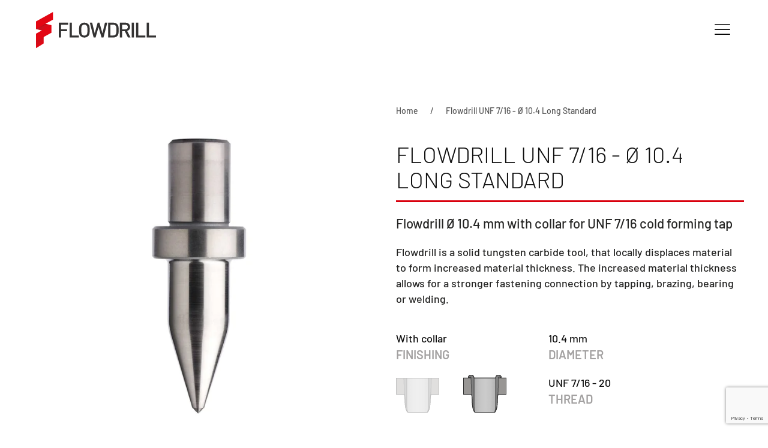

--- FILE ---
content_type: text/html; charset=utf-8
request_url: https://flowdrill.com/products/flowdrill-101040
body_size: 27407
content:
<!doctype html>
<html lang="en">
  <head>
    <script async crossorigin fetchpriority="high" src="/cdn/shopifycloud/importmap-polyfill/es-modules-shim.2.4.0.js"></script>
<script> (function(ss,ex){ window.ldfdr=window.ldfdr||function(){(ldfdr._q=ldfdr._q||[]).push([].slice.call(arguments));}; (function(d,s){ fs=d.getElementsByTagName(s)[0]; function ce(src){ var cs=d.createElement(s); cs.src=src; cs.async=1; fs.parentNode.insertBefore(cs,fs); }; ce('https://sc.lfeeder.com/lftracker_v1_'+ss+(ex?'_'+ex:'')+'.js'); })(document,'script'); })('lAxoEaKM0m17OYGd'); </script>
    <!-- Google tag (gtag.js) -->
<script async src="https://www.googletagmanager.com/gtag/js?id=AW-1061969469"></script>
<script>
  window.dataLayer = window.dataLayer || [];
  function gtag(){dataLayer.push(arguments);}
  gtag('js', new Date());

  gtag('config', 'AW-1061969469');
</script>
    <meta name="google-site-verification" content="jo-yN4TK1futkcOcyZYUnL1z9wevDHsOq8Vf8ZDS2NM">
    <meta charset="utf-8">
    <meta content="IE=edge" http-equiv="X-UA-Compatible">
    <meta content="width=device-width,initial-scale=1" name="viewport">
    <meta content="#fff" name="theme-color">
    <link rel="shortcut icon" href="//flowdrill.com/cdn/shop/t/29/assets/favicon-96.static.png?v=139320471042731233501722550452">
    <link rel="apple-touch-icon-precomposed" href="//flowdrill.com/cdn/shop/t/29/assets/favicon.static.png?v=47620312601972509871722550452">
    <link rel="canonical" href="https://flowdrill.com/products/flowdrill-101040">
    <meta name="google-site-verification" content="NhCqVuwkF6NSGo_vCE7E0UNpHwbrcXfa2Fcm5joSO7E">

    <!-- Hotjar Tracking Code for https://flowdrill.com/ -->
<script>
    (function(h,o,t,j,a,r){
        h.hj=h.hj||function(){(h.hj.q=h.hj.q||[]).push(arguments)};
        h._hjSettings={hjid:3891107,hjsv:6};
        a=o.getElementsByTagName('head')[0];
        r=o.createElement('script');r.async=1;
        r.src=t+h._hjSettings.hjid+j+h._hjSettings.hjsv;
        a.appendChild(r);
    })(window,document,'https://static.hotjar.com/c/hotjar-','.js?sv=');
</script><title>Flowdrill UNF 7/16 - Ø 10.4 Long Standard</title>

    
      <meta name="description" content="Flowdrill Ø 10.4 mm with collar for UNF 7/16 cold forming tap">
    

    <link rel="preconnect" href="https://www.google.com">
    <link rel="preconnect" href="https://www.gstatic.com" crossorigin>
    <link rel="preconnect" href="https://cdn.shopify.com" crossorigin>

    <script async src="//flowdrill.com/cdn/shop/t/29/assets/es-module-shims.js?v=63404930985865369141722550452"></script>

    <script type="importmap">
{
  "imports": {
    "main/_plugin-vue_export-helper": "//flowdrill.com/cdn/shop/t/29/assets/_plugin-vue_export-helper.js?v=148258340714560265411722550452",
    "main/lite-yt-embed": "//flowdrill.com/cdn/shop/t/29/assets/lite-yt-embed.js?v=16349296665353057511722550452",
    "main/mapbox-gl": "//flowdrill.com/cdn/shop/t/29/assets/mapbox-gl.js?v=48004365686540053511722550452",
    "main/quantity": "//flowdrill.com/cdn/shop/t/29/assets/quantity.js?v=168929072067710681471722550452",
    "main/shopify-cart": "//flowdrill.com/cdn/shop/t/29/assets/shopify-cart.js?v=184191367187475455891722550452",
    "main/shopify-cart-item": "//flowdrill.com/cdn/shop/t/29/assets/shopify-cart-item.js?v=18271049388323155531722550452",
    "main/shopify-collection-filter": "//flowdrill.com/cdn/shop/t/29/assets/shopify-collection-filter.js?v=114331489284258972931722550452",
    "main/shopify-quote": "//flowdrill.com/cdn/shop/t/29/assets/shopify-quote.js?v=152526245221420227491722550452",
    "main/shopify-quote-form": "//flowdrill.com/cdn/shop/t/29/assets/shopify-quote-form.js?v=105053794945834335591722550452",
    "main/shopify-quote-item": "//flowdrill.com/cdn/shop/t/29/assets/shopify-quote-item.js?v=9415459507967015771722550452",
    "main/shopifySection": "//flowdrill.com/cdn/shop/t/29/assets/shopifySection.js?v=174370406342322934561722550452",
    "main/store-map": "//flowdrill.com/cdn/shop/t/29/assets/store-map.js?v=25035268617863137601722550452",
    "main/store-map-loader": "//flowdrill.com/cdn/shop/t/29/assets/store-map-loader.js?v=62782909282674367041722550452",
    "main/theme": "//flowdrill.com/cdn/shop/t/29/assets/theme.js?v=68933456201919912141722550819"
  }
}
</script>

    <style data-shopify>@font-face{font-family:Barlow;font-style:normal;font-display:swap;font-weight:300;src:url(../../../cdn/shop/t/21/assets/barlow-latin-300-normal.woff2) format("woff2"),url(../../../cdn/shop/t/21/assets/barlow-latin-300-normal.woff) format("woff")}@font-face{font-family:Barlow;font-style:normal;font-display:swap;font-weight:400;src:url(../../../cdn/shop/t/21/assets/barlow-latin-400-normal.woff2) format("woff2"),url(../../../cdn/shop/t/21/assets/barlow-latin-400-normal.woff) format("woff")}@font-face{font-family:Barlow;font-style:normal;font-display:swap;font-weight:500;src:url(../../../cdn/shop/t/21/assets/barlow-latin-500-normal.woff2) format("woff2"),url(../../../cdn/shop/t/21/assets/barlow-latin-500-normal.woff) format("woff")}@font-face{font-family:Barlow;font-style:normal;font-display:swap;font-weight:600;src:url(../../../cdn/shop/t/21/assets/barlow-latin-600-normal.woff2) format("woff2"),url(../../../cdn/shop/t/21/assets/barlow-latin-600-normal.woff) format("woff")}@font-face{font-family:Barlow;font-style:normal;font-display:swap;font-weight:700;src:url(../../../cdn/shop/t/21/assets/barlow-latin-700-normal.woff2) format("woff2"),url(../../../cdn/shop/t/21/assets/barlow-latin-700-normal.woff) format("woff")}h1{margin:0 0 20px;font-family:Barlow,sans-serif;font-weight:300;color:#e30613;text-transform:none;letter-spacing:-.075rem}*+h1{margin-top:40px}h1,h2,h4{margin:0 0 20px;font-family:Barlow,sans-serif;font-weight:300;color:#e30613;text-transform:none;letter-spacing:-.075rem}h2{font-size:32px;line-height:1.125;text-transform:uppercase;letter-spacing:-.03em}h1,h4{margin:0 0 20px;font-family:Barlow,sans-serif;font-weight:300;color:#e30613;text-transform:none;letter-spacing:-.075rem}h4{font-size:22px;line-height:1.3;font-weight:500;letter-spacing:-.03em}.uk-card-primary>:not([class*=uk-card-media]){color:#fff}@media (min-width:960px){h1{font-size:38px}.uk-width-1-2\@m{width:50%}}html{font-family:Barlow,sans-serif;font-size:18px;font-weight:500;line-height:1.45;-webkit-text-size-adjust:100%;background:#fff;color:#262625;-webkit-font-smoothing:antialiased;-moz-osx-font-smoothing:grayscale;text-rendering:optimizeLegibility}body{margin:0}a{color:#e30613;text-decoration:none}iframe,img{vertical-align:middle}img{max-width:100%;height:auto;box-sizing:border-box}iframe{border:0}ol,p,ul{margin:0 0 20px}*+p,*+ul{margin-top:20px}.uk-h2,.uk-h4,h1,h2,h3,h4{margin:0 0 20px;font-family:Barlow,sans-serif;font-weight:300;color:#e30613;text-transform:none;letter-spacing:-.075rem}*+h1,*+h4{margin-top:40px}h1{font-size:38px;line-height:1.1;text-transform:uppercase;letter-spacing:-.03em}.uk-h2,h2{font-size:32px;line-height:1.125;text-transform:uppercase;letter-spacing:-.03em}h3{font-size:26px;line-height:1.23;letter-spacing:-.03em}.uk-h4,h4{font-size:22px;line-height:1.3;font-weight:500;letter-spacing:-.03em}@media (min-width:960px){h1{font-size:38px}.uk-h2,h2{font-size:32px}}ol,ul{padding-left:30px}ul>li>ul{margin:0}hr{overflow:visible;text-align:inherit;margin:0 0 20px;border:0;border-top:1px solid #ddd}*+hr{margin-top:20px}:focus{outline:0}:focus-visible{outline:#262625 dotted 2px}:root{--uk-breakpoint-s:640px;--uk-breakpoint-m:960px;--uk-breakpoint-l:1200px;--uk-breakpoint-xl:1600px}.uk-heading-divider{padding-bottom:.07em;border-bottom:.12em solid #262625}.uk-table{border-collapse:collapse;border-spacing:0;width:100%;margin-bottom:20px}*+.uk-table{margin-top:20px}.uk-table th{padding:16px 12px;text-align:left;vertical-align:bottom;font-size:18px;font-weight:400;color:#585858;font-family:Barlow,sans-serif;text-transform:uppercase;letter-spacing:0}.uk-table td{padding:16px 12px;vertical-align:top}.uk-icon{margin:0;border:none;border-radius:0;overflow:visible;font:inherit;color:inherit;text-transform:none;padding:0;background-color:transparent;display:inline-block;fill:currentcolor;line-height:0}.uk-icon::-moz-focus-inner{border:0;padding:0}.uk-input,.uk-select,.uk-textarea{box-sizing:border-box;margin:0;border-radius:0;font:inherit}.uk-input{overflow:visible}.uk-select{text-transform:none}.uk-textarea{overflow:auto}.uk-input::-moz-placeholder,.uk-textarea::-moz-placeholder{opacity:1}.uk-input,.uk-textarea{-webkit-appearance:none}.uk-input,.uk-select,.uk-textarea{max-width:100%;width:100%;border:0;padding:0 10px;background:#f4f4f4;color:#262625}.uk-input,.uk-select:not([multiple]):not([size]){height:50px;vertical-align:middle;display:inline-block}.uk-textarea{padding-top:6px;padding-bottom:6px;vertical-align:top}.uk-select:not([multiple]):not([size]){-webkit-appearance:none;-moz-appearance:none;padding-right:20px;background-image:url(data:image/svg+xml;charset=UTF-8,%3Csvg%20width%3D%2224%22%20height%3D%2216%22%20viewBox%3D%220%200%2024%2016%22%20xmlns%3D%22http%3A%2F%2Fwww.w3.org%2F2000%2Fsvg%22%3E%0A%20%20%20%20%3Cpolygon%20fill%3D%22%23262625%22%20points%3D%2212%201%209%206%2015%206%22%20%2F%3E%0A%20%20%20%20%3Cpolygon%20fill%3D%22%23262625%22%20points%3D%2212%2013%209%208%2015%208%22%20%2F%3E%0A%3C%2Fsvg%3E%0A);background-repeat:no-repeat;background-position:100% 50%}.uk-select:not([multiple]):not([size]) option{color:#262625}.uk-form-label{font-size:18px;color:#262625;font-family:Barlow,sans-serif;font-weight:500;text-transform:none;letter-spacing:0}.uk-form-stacked .uk-form-label{display:block;margin-bottom:10px}.uk-button{margin:0;border:none;overflow:visible;font:inherit;color:inherit;-webkit-appearance:none;display:inline-block;box-sizing:border-box;padding:0 20px;vertical-align:middle;font-size:16px;line-height:46px;text-align:center;text-decoration:none;font-family:Barlow,sans-serif;font-weight:600;text-transform:none;letter-spacing:0;border-radius:8px;background-origin:border-box}.uk-button::-moz-focus-inner{border:0;padding:0}.uk-button-default{background-color:transparent;color:#262625;border:2px solid #262625}.uk-button-primary{background-color:#e30613;color:#fff;border:2px solid transparent}.uk-section{display:flow-root;box-sizing:border-box;padding-top:40px;padding-bottom:40px;background-image:none}@media (min-width:960px){.uk-section{padding-top:70px;padding-bottom:70px}}.uk-section>:last-child{margin-bottom:0}.uk-section-xsmall{padding-top:20px;padding-bottom:20px}.uk-section-small{padding-top:40px;padding-bottom:40px}.uk-section-default{background:#fff;--uk-navbar-color:dark;background-repeat:repeat-y}.uk-section-muted{background:#f4f4f4;--uk-navbar-color:dark}.uk-section-secondary{background:#000;--uk-navbar-color:light;background-repeat:repeat-y}.uk-container{display:flow-root;box-sizing:content-box;max-width:1200px;margin-left:auto;margin-right:auto;padding-left:15px;padding-right:15px}@media (min-width:640px){.uk-container{padding-left:30px;padding-right:30px}}@media (min-width:960px){.uk-container{padding-left:40px;padding-right:40px}}.uk-container>:last-child{margin-bottom:0}.uk-container-xsmall{max-width:750px}.uk-container-small{max-width:960px}.uk-container-large{max-width:1360px}.uk-card{position:relative;box-sizing:border-box}.uk-card-body{display:flow-root;padding:30px}@media (min-width:1200px){.uk-card-body{padding:40px}}.uk-card-body>:last-child{margin-bottom:0}.uk-card-primary{background-color:#e30613;color:#fff}.uk-search{display:inline-block;position:relative;max-width:100%;margin:0}.uk-search-input::-webkit-search-cancel-button,.uk-search-input::-webkit-search-decoration{-webkit-appearance:none}.uk-search-input::-moz-placeholder{opacity:1}.uk-search-input{box-sizing:border-box;margin:0;border-radius:0;font:inherit;overflow:visible;-webkit-appearance:none;vertical-align:middle;width:100%;border:none;color:#262625}.uk-search .uk-search-icon{position:absolute;top:0;bottom:0;left:0;display:inline-flex;justify-content:center;align-items:center;color:#585858}.uk-search-default{width:330px}.uk-search-default .uk-search-input{height:50px;padding-left:10px;padding-right:10px;background:#f4f4f4}.uk-search-default .uk-search-icon{width:50px}.uk-search-default .uk-search-icon:not(.uk-search-icon-flip)~.uk-search-input{padding-left:50px}.uk-modal{display:none;position:fixed;top:0;right:0;bottom:0;left:0;z-index:1010;overflow-y:auto;padding:15px;background:rgba(0,0,0,.6);opacity:0}@media (min-width:640px){.uk-modal{padding:50px 30px}}@media (min-width:960px){.uk-modal{padding-left:40px;padding-right:40px}}.uk-modal-dialog{position:relative;box-sizing:border-box;margin:0 auto;width:600px;max-width:100%!important;background:#fff;opacity:0;transform:translateY(-100px)}.uk-modal-full{padding:0;background:0 0}.uk-modal-full .uk-modal-dialog{margin:0;width:100%;max-width:100%;transform:translateY(0)}[class*=uk-modal-close-]{position:absolute;z-index:1010;top:10px;right:10px;padding:5px}[class*=uk-modal-close-]:first-child+*{margin-top:0}.uk-modal-close-full{top:0;right:0;padding:10px;background:#fff}@media (min-width:960px){.uk-modal-close-full{padding:20px}}.uk-slideshow-items{position:relative;z-index:0;margin:0;padding:0;list-style:none;overflow:hidden;-webkit-touch-callout:none;touch-action:pan-y}.uk-slideshow-items>*{position:absolute;top:0;left:0;right:0;bottom:0;overflow:hidden;will-change:transform,opacity}.uk-slideshow-items>:not(.uk-active){display:none}.uk-slider-items{will-change:transform;position:relative;touch-action:pan-y}.uk-slider-items.uk-grid{flex-wrap:nowrap}.uk-slider-items>*{flex:none;box-sizing:border-box;max-width:100%;position:relative}:root{--uk-leader-fill-content:.}.uk-grid{display:flex;flex-wrap:wrap;margin:0;padding:0;list-style:none}.uk-grid>*{margin:0}.uk-grid>*>:last-child{margin-bottom:0}.uk-grid{margin-left:-30px}.uk-grid>*{padding-left:30px}@media (min-width:1200px){.uk-grid{margin-left:-40px}.uk-grid>*{padding-left:40px}}.uk-grid-small{margin-left:-15px}.uk-grid-small>*{padding-left:15px}.uk-grid-large{margin-left:-40px}.uk-grid-large>*{padding-left:40px}@media (min-width:1200px){.uk-grid-large{margin-left:-70px}.uk-grid-large>*{padding-left:70px}}.uk-grid-collapse{margin-left:0}.uk-grid-collapse>*{padding-left:0}.uk-grid-item-match{display:flex;flex-wrap:wrap}.uk-grid-item-match>:not([class*=uk-width]){box-sizing:border-box;width:100%;flex:auto}.uk-nav,.uk-nav ul{margin:0;padding:0;list-style:none}.uk-nav li>a{display:flex;align-items:center;column-gap:.25em;text-decoration:none}.uk-nav>li>a{padding:7px 0}ul.uk-nav-sub{padding:5px 0 5px 15px}.uk-nav-sub a{padding:2px 0}.uk-nav-parent-icon{margin-left:auto}.uk-nav-primary{font-size:26px;line-height:1.55;font-family:Barlow,sans-serif;font-weight:500;text-transform:none;letter-spacing:0}.uk-nav-primary>li>a{color:#262625}.uk-nav-primary .uk-nav-sub{font-size:22px;line-height:1.55}.uk-nav-primary .uk-nav-sub a{color:#262625}.uk-nav-center{text-align:center}.uk-nav-center li>a{justify-content:center}.uk-nav-center .uk-nav-sub{padding-left:0}.uk-navbar{display:flex;position:relative;--uk-navbar-dropbar-behind-color:dark}.uk-navbar-container:not(.uk-navbar-transparent){background:#fff}.uk-navbar-left,.uk-navbar-right{display:flex;gap:40px;align-items:center}.uk-navbar-right{margin-left:auto}.uk-navbar-left,.uk-navbar-right{flex-wrap:wrap}.uk-navbar-item{display:flex;justify-content:center;align-items:center;column-gap:.25em;box-sizing:border-box;min-height:100px;font-size:16px;font-family:Barlow,sans-serif;text-decoration:none}.uk-navbar-item{padding:0;color:#262625}.uk-navbar-item>:last-child{margin-bottom:0}.uk-subnav{display:flex;flex-wrap:wrap;align-items:center;margin-left:-25px;padding:0;list-style:none}.uk-subnav>*{flex:none;padding-left:25px;position:relative}.uk-subnav>*>:first-child{display:flex;align-items:center;column-gap:.25em;color:#262625;font-size:18px;font-family:Barlow,sans-serif;font-weight:500;text-transform:none;letter-spacing:0}.uk-subnav-divider{margin-left:-51px}.uk-subnav-divider>*{display:flex;align-items:center}.uk-subnav-divider>:nth-child(n+2):not(.uk-first-column):before{border-left-color:#ddd}.uk-breadcrumb{padding:0;list-style:none}.uk-breadcrumb>*{display:contents}.uk-breadcrumb>*>*{font-size:14px;color:#585858;font-family:Barlow,sans-serif;font-weight:500;text-transform:none;letter-spacing:0}.uk-breadcrumb>:nth-child(n+2):not(.uk-first-column):before{content:"/";display:inline-block;margin:0 20px 0 16px;font-size:14px;color:#585858}[class*=uk-child-width]>*{box-sizing:border-box;width:100%}@media (min-width:960px){.uk-child-width-1-2\@m>*{width:50%}}[class*=uk-width]{box-sizing:border-box;width:100%;max-width:100%}.uk-width-medium{width:300px}.uk-width-auto{width:auto}.uk-width-expand{flex:1;min-width:1px}@media (min-width:960px){.uk-width-1-2\@m{width:50%}.uk-width-3-4\@m{width:75%}.uk-width-2-5\@m{width:40%}}[class*=uk-height]{box-sizing:border-box}.uk-height-viewport{min-height:100vh}.uk-text-meta{font-size:14px;line-height:1.4;color:#585858;font-family:Barlow,sans-serif;font-weight:500;text-transform:none;letter-spacing:0;font-style:normal}.uk-text-small{font-size:14px;line-height:1.4}.uk-text-large{font-size:22px;line-height:1.4}.uk-text-muted{color:#585858!important}.uk-text-emphasis{color:#262625!important}.uk-text-primary{color:#e30613!important}.uk-text-left{text-align:left!important}.uk-text-center{text-align:center!important}.uk-panel{display:flow-root;position:relative;box-sizing:border-box}.uk-panel>:last-child{margin-bottom:0}.uk-responsive-height{box-sizing:border-box}.uk-responsive-height{max-height:100%;width:auto;max-width:none}.uk-border-rounded{border-radius:30px}.uk-box-shadow-medium{box-shadow:0 5px 15px #00000014}.uk-box-shadow-large{box-shadow:0 14px 25px #00000029}.uk-logo{font-size:30px;font-family:Barlow,sans-serif;color:#262625;text-decoration:none;font-weight:700;text-transform:uppercase;letter-spacing:normal}.uk-flex{display:flex}.uk-flex-center{justify-content:center}.uk-flex-right{justify-content:flex-end}.uk-flex-between{justify-content:space-between}.uk-flex-middle{align-items:center}.uk-flex-first{order:-1}@media (min-width:960px){.uk-flex-last\@m{order:99}}.uk-margin{margin-bottom:20px}*+.uk-margin{margin-top:20px!important}.uk-margin-small{margin-bottom:10px}*+.uk-margin-small{margin-top:10px!important}.uk-margin-small-top{margin-top:10px!important}.uk-margin-medium{margin-bottom:40px}*+.uk-margin-medium{margin-top:40px!important}.uk-margin-large-right{margin-right:40px!important}@media (min-width:1200px){.uk-margin-large-right{margin-right:70px!important}}.uk-margin-auto{margin-left:auto!important;margin-right:auto!important}.uk-margin-remove-bottom{margin-bottom:0!important}.uk-margin-remove-vertical{margin-top:0!important;margin-bottom:0!important}.uk-padding{padding:30px}@media (min-width:1200px){.uk-padding{padding:40px}.uk-hidden\@l{display:none!important}}.uk-padding-remove-bottom{padding-bottom:0!important}:root{--uk-position-margin-offset:0px}[class*=uk-position-center]{position:absolute!important;max-width:calc(100% - (var(--uk-position-margin-offset) * 2));box-sizing:border-box}.uk-position-center{top:calc(50% - var(--uk-position-margin-offset));left:calc(50% - var(--uk-position-margin-offset));--uk-position-translate-x:-50%;--uk-position-translate-y:-50%;transform:translate(var(--uk-position-translate-x),var(--uk-position-translate-y));width:max-content}.uk-position-relative{position:relative!important}.uk-position-z-index{z-index:1}[class*=uk-transition-scale]{--uk-translate-x:0;--uk-translate-y:0;--uk-scale-x:1;--uk-scale-y:1;transform:translate(var(--uk-position-translate-x),var(--uk-position-translate-y)) translate(var(--uk-translate-x),var(--uk-translate-y)) scale(var(--uk-scale-x),var(--uk-scale-y));opacity:0}[class*=uk-transition-scale]{-webkit-backface-visibility:hidden}.uk-transition-scale-up{--uk-scale-x:1;--uk-scale-y:1}.uk-transition-opaque{opacity:1}.uk-hidden{display:none!important}@media (max-width:1199px){.uk-visible\@l{display:none!important}}.uk-card-primary.uk-card-body,.uk-card-primary>:not([class*=uk-card-media]),.uk-light,.uk-section-secondary:not(.uk-preserve-color){color:#fff}.uk-light a{color:#fff}.uk-card-primary.uk-card-body h2,.uk-section-secondary:not(.uk-preserve-color) .uk-h4,.uk-section-secondary:not(.uk-preserve-color) h2{color:#fff}.uk-section-secondary:not(.uk-preserve-color) hr{border-top-color:#fff3}.uk-card-primary.uk-card-body .uk-input,.uk-card-primary.uk-card-body .uk-select,.uk-card-primary.uk-card-body .uk-textarea,.uk-card-primary>:not([class*=uk-card-media]) .uk-input,.uk-card-primary>:not([class*=uk-card-media]) .uk-select,.uk-card-primary>:not([class*=uk-card-media]) .uk-textarea{background-color:#ffffff1a;color:#fff;background-clip:padding-box}.uk-card-primary.uk-card-body .uk-select:not([multiple]):not([size]),.uk-card-primary>:not([class*=uk-card-media]) .uk-select:not([multiple]):not([size]){background-image:url(data:image/svg+xml;charset=UTF-8,%3Csvg%20width%3D%2224%22%20height%3D%2216%22%20viewBox%3D%220%200%2024%2016%22%20xmlns%3D%22http%3A%2F%2Fwww.w3.org%2F2000%2Fsvg%22%3E%0A%20%20%20%20%3Cpolygon%20fill%3D%22%23fff%22%20points%3D%2212%201%209%206%2015%206%22%20%2F%3E%0A%20%20%20%20%3Cpolygon%20fill%3D%22%23fff%22%20points%3D%2212%2013%209%208%2015%208%22%20%2F%3E%0A%3C%2Fsvg%3E%0A)}.uk-card-primary.uk-card-body .uk-form-label,.uk-card-primary>:not([class*=uk-card-media]) .uk-form-label{color:#fff}.uk-card-primary.uk-card-body .uk-button-default,.uk-card-primary>:not([class*=uk-card-media]) .uk-button-default{background-color:transparent;color:#fff;border-color:#fff}.uk-card-primary.uk-card-body .uk-text-meta,.uk-card-primary>:not([class*=uk-card-media]) .uk-text-meta{color:#fff}.uk-section-secondary:not(.uk-preserve-color) .uk-text-muted{color:#fff!important}.uk-card-primary.uk-card-body .uk-text-primary{color:#fff!important}html{overflow-y:scroll}body{overflow:hidden}.tm-header{position:relative}.tm-modal-primary{background:#e30613;color:#fff}.tm-modal-primary a{color:#fff}.tm-modal-primary .uk-search-input{color:#fff}.tm-modal-primary .uk-search .uk-search-icon{color:#fff}.tm-modal-primary .uk-search-default .uk-search-input{background-color:#ffffff1a}.tm-modal-primary .uk-nav-primary>li>a{color:#fff}.tm-modal-primary .uk-nav-primary .uk-nav-sub a{color:#fff}.tm-modal-primary .uk-subnav>*>:first-child{color:#fff}.tm-modal-primary .uk-subnav-divider>:nth-child(n+2):not(.uk-first-column):before{border-left-color:#fff3}.tm-modal-primary .uk-modal-close-full{background:#b1050f}.tm-spec-value{font:medium 20px / 28px Barlow;letter-spacing:0;color:#101010;margin-bottom:0}.tm-spec-label{font:600 20px/28px Barlow;letter-spacing:0;color:#a3a1a1;margin-top:0;text-transform:uppercase}.tm-product-title{font:300 38px/42px Barlow;letter-spacing:0;color:#121212;border-bottom:.09em solid #d9000d;padding-bottom:.37em}.tm-sku-large{font:700 78px/78px Barlow;letter-spacing:0;color:#f4f4f4}.tm-cta-title{font:600 26px/32px Barlow;letter-spacing:0;color:#878787}.tm-icon-grid,.tm-icon-grid h3{color:#878787}.tm-background-grey{background:#3e3e3e}component[type="text/javascript"]{display:none}.uk-navbar{padding:0 20px}[uk-cover]:where(img,video),[data-uk-cover]:where(img,video){position:absolute;top:0;left:0;width:100%;height:100%;box-sizing:border-box;object-fit:cover;object-position:center}</style>

    


  <script src="//flowdrill.com/cdn/shop/t/29/assets/theme.js?v=68933456201919912141722550819" type="module" crossorigin="anonymous" async></script>


    <link href="//flowdrill.com/cdn/shop/t/29/assets/theme.css?v=15522652119115212761722550452" rel="stylesheet" type="text/css" media="all" />

    <link href="//flowdrill.com/cdn/shop/t/29/assets/barlow-latin-300-normal.woff2?v=68746960516799952541722550452" as="font" crossorigin="anonymous" rel="preload">
    <link href="//flowdrill.com/cdn/shop/t/29/assets/barlow-latin-600-normal.woff2?v=77229520582962106091722550452" as="font" crossorigin="anonymous" rel="preload">
    <link href="//flowdrill.com/cdn/shop/t/29/assets/barlow-latin-700-normal.woff2?v=156031665754167457061722550452" as="font" crossorigin="anonymous" rel="preload">

    <script>window.performance && window.performance.mark && window.performance.mark('shopify.content_for_header.start');</script><meta id="shopify-digital-wallet" name="shopify-digital-wallet" content="/41460793512/digital_wallets/dialog">
<link rel="alternate" hreflang="x-default" href="https://flowdrill.com/products/flowdrill-101040">
<link rel="alternate" hreflang="en" href="https://flowdrill.com/products/flowdrill-101040">
<link rel="alternate" hreflang="de" href="https://flowdrill.com/de/products/flowdrill-101040">
<link rel="alternate" hreflang="fr" href="https://flowdrill.com/fr/products/flowdrill-101040">
<link rel="alternate" hreflang="nl" href="https://flowdrill.com/nl/products/flowdrill-101040">
<link rel="alternate" type="application/json+oembed" href="https://flowdrill.com/products/flowdrill-101040.oembed">
<script async="async" src="/checkouts/internal/preloads.js?locale=en-GB"></script>
<script id="shopify-features" type="application/json">{"accessToken":"6d60d98ad9b6536d492351967f221629","betas":["rich-media-storefront-analytics"],"domain":"flowdrill.com","predictiveSearch":true,"shopId":41460793512,"locale":"en"}</script>
<script>var Shopify = Shopify || {};
Shopify.shop = "flowdrill.myshopify.com";
Shopify.locale = "en";
Shopify.currency = {"active":"GBP","rate":"1.0"};
Shopify.country = "GB";
Shopify.theme = {"name":"Flowdrill | EZFY | August 2024","id":139732844712,"schema_name":"Themekit template theme","schema_version":"1.0.0","theme_store_id":null,"role":"main"};
Shopify.theme.handle = "null";
Shopify.theme.style = {"id":null,"handle":null};
Shopify.cdnHost = "flowdrill.com/cdn";
Shopify.routes = Shopify.routes || {};
Shopify.routes.root = "/";</script>
<script type="module">!function(o){(o.Shopify=o.Shopify||{}).modules=!0}(window);</script>
<script>!function(o){function n(){var o=[];function n(){o.push(Array.prototype.slice.apply(arguments))}return n.q=o,n}var t=o.Shopify=o.Shopify||{};t.loadFeatures=n(),t.autoloadFeatures=n()}(window);</script>
<script id="shop-js-analytics" type="application/json">{"pageType":"product"}</script>
<script defer="defer" async type="module" src="//flowdrill.com/cdn/shopifycloud/shop-js/modules/v2/client.init-shop-cart-sync_C5BV16lS.en.esm.js"></script>
<script defer="defer" async type="module" src="//flowdrill.com/cdn/shopifycloud/shop-js/modules/v2/chunk.common_CygWptCX.esm.js"></script>
<script type="module">
  await import("//flowdrill.com/cdn/shopifycloud/shop-js/modules/v2/client.init-shop-cart-sync_C5BV16lS.en.esm.js");
await import("//flowdrill.com/cdn/shopifycloud/shop-js/modules/v2/chunk.common_CygWptCX.esm.js");

  window.Shopify.SignInWithShop?.initShopCartSync?.({"fedCMEnabled":true,"windoidEnabled":true});

</script>
<script id="__st">var __st={"a":41460793512,"offset":-18000,"reqid":"e7f9db36-63b8-4c4b-8638-727574cd8f38-1768820698","pageurl":"flowdrill.com\/products\/flowdrill-101040","u":"5f538bd3fe3d","p":"product","rtyp":"product","rid":6716303147176};</script>
<script>window.ShopifyPaypalV4VisibilityTracking = true;</script>
<script id="captcha-bootstrap">!function(){'use strict';const t='contact',e='account',n='new_comment',o=[[t,t],['blogs',n],['comments',n],[t,'customer']],c=[[e,'customer_login'],[e,'guest_login'],[e,'recover_customer_password'],[e,'create_customer']],r=t=>t.map((([t,e])=>`form[action*='/${t}']:not([data-nocaptcha='true']) input[name='form_type'][value='${e}']`)).join(','),a=t=>()=>t?[...document.querySelectorAll(t)].map((t=>t.form)):[];function s(){const t=[...o],e=r(t);return a(e)}const i='password',u='form_key',d=['recaptcha-v3-token','g-recaptcha-response','h-captcha-response',i],f=()=>{try{return window.sessionStorage}catch{return}},m='__shopify_v',_=t=>t.elements[u];function p(t,e,n=!1){try{const o=window.sessionStorage,c=JSON.parse(o.getItem(e)),{data:r}=function(t){const{data:e,action:n}=t;return t[m]||n?{data:e,action:n}:{data:t,action:n}}(c);for(const[e,n]of Object.entries(r))t.elements[e]&&(t.elements[e].value=n);n&&o.removeItem(e)}catch(o){console.error('form repopulation failed',{error:o})}}const l='form_type',E='cptcha';function T(t){t.dataset[E]=!0}const w=window,h=w.document,L='Shopify',v='ce_forms',y='captcha';let A=!1;((t,e)=>{const n=(g='f06e6c50-85a8-45c8-87d0-21a2b65856fe',I='https://cdn.shopify.com/shopifycloud/storefront-forms-hcaptcha/ce_storefront_forms_captcha_hcaptcha.v1.5.2.iife.js',D={infoText:'Protected by hCaptcha',privacyText:'Privacy',termsText:'Terms'},(t,e,n)=>{const o=w[L][v],c=o.bindForm;if(c)return c(t,g,e,D).then(n);var r;o.q.push([[t,g,e,D],n]),r=I,A||(h.body.append(Object.assign(h.createElement('script'),{id:'captcha-provider',async:!0,src:r})),A=!0)});var g,I,D;w[L]=w[L]||{},w[L][v]=w[L][v]||{},w[L][v].q=[],w[L][y]=w[L][y]||{},w[L][y].protect=function(t,e){n(t,void 0,e),T(t)},Object.freeze(w[L][y]),function(t,e,n,w,h,L){const[v,y,A,g]=function(t,e,n){const i=e?o:[],u=t?c:[],d=[...i,...u],f=r(d),m=r(i),_=r(d.filter((([t,e])=>n.includes(e))));return[a(f),a(m),a(_),s()]}(w,h,L),I=t=>{const e=t.target;return e instanceof HTMLFormElement?e:e&&e.form},D=t=>v().includes(t);t.addEventListener('submit',(t=>{const e=I(t);if(!e)return;const n=D(e)&&!e.dataset.hcaptchaBound&&!e.dataset.recaptchaBound,o=_(e),c=g().includes(e)&&(!o||!o.value);(n||c)&&t.preventDefault(),c&&!n&&(function(t){try{if(!f())return;!function(t){const e=f();if(!e)return;const n=_(t);if(!n)return;const o=n.value;o&&e.removeItem(o)}(t);const e=Array.from(Array(32),(()=>Math.random().toString(36)[2])).join('');!function(t,e){_(t)||t.append(Object.assign(document.createElement('input'),{type:'hidden',name:u})),t.elements[u].value=e}(t,e),function(t,e){const n=f();if(!n)return;const o=[...t.querySelectorAll(`input[type='${i}']`)].map((({name:t})=>t)),c=[...d,...o],r={};for(const[a,s]of new FormData(t).entries())c.includes(a)||(r[a]=s);n.setItem(e,JSON.stringify({[m]:1,action:t.action,data:r}))}(t,e)}catch(e){console.error('failed to persist form',e)}}(e),e.submit())}));const S=(t,e)=>{t&&!t.dataset[E]&&(n(t,e.some((e=>e===t))),T(t))};for(const o of['focusin','change'])t.addEventListener(o,(t=>{const e=I(t);D(e)&&S(e,y())}));const B=e.get('form_key'),M=e.get(l),P=B&&M;t.addEventListener('DOMContentLoaded',(()=>{const t=y();if(P)for(const e of t)e.elements[l].value===M&&p(e,B);[...new Set([...A(),...v().filter((t=>'true'===t.dataset.shopifyCaptcha))])].forEach((e=>S(e,t)))}))}(h,new URLSearchParams(w.location.search),n,t,e,['guest_login'])})(!0,!0)}();</script>
<script integrity="sha256-4kQ18oKyAcykRKYeNunJcIwy7WH5gtpwJnB7kiuLZ1E=" data-source-attribution="shopify.loadfeatures" defer="defer" src="//flowdrill.com/cdn/shopifycloud/storefront/assets/storefront/load_feature-a0a9edcb.js" crossorigin="anonymous"></script>
<script data-source-attribution="shopify.dynamic_checkout.dynamic.init">var Shopify=Shopify||{};Shopify.PaymentButton=Shopify.PaymentButton||{isStorefrontPortableWallets:!0,init:function(){window.Shopify.PaymentButton.init=function(){};var t=document.createElement("script");t.src="https://flowdrill.com/cdn/shopifycloud/portable-wallets/latest/portable-wallets.en.js",t.type="module",document.head.appendChild(t)}};
</script>
<script data-source-attribution="shopify.dynamic_checkout.buyer_consent">
  function portableWalletsHideBuyerConsent(e){var t=document.getElementById("shopify-buyer-consent"),n=document.getElementById("shopify-subscription-policy-button");t&&n&&(t.classList.add("hidden"),t.setAttribute("aria-hidden","true"),n.removeEventListener("click",e))}function portableWalletsShowBuyerConsent(e){var t=document.getElementById("shopify-buyer-consent"),n=document.getElementById("shopify-subscription-policy-button");t&&n&&(t.classList.remove("hidden"),t.removeAttribute("aria-hidden"),n.addEventListener("click",e))}window.Shopify?.PaymentButton&&(window.Shopify.PaymentButton.hideBuyerConsent=portableWalletsHideBuyerConsent,window.Shopify.PaymentButton.showBuyerConsent=portableWalletsShowBuyerConsent);
</script>
<script data-source-attribution="shopify.dynamic_checkout.cart.bootstrap">document.addEventListener("DOMContentLoaded",(function(){function t(){return document.querySelector("shopify-accelerated-checkout-cart, shopify-accelerated-checkout")}if(t())Shopify.PaymentButton.init();else{new MutationObserver((function(e,n){t()&&(Shopify.PaymentButton.init(),n.disconnect())})).observe(document.body,{childList:!0,subtree:!0})}}));
</script>

<script>window.performance && window.performance.mark && window.performance.mark('shopify.content_for_header.end');</script>
  
<script src="https://cdn.shopify.com/extensions/019b35a3-cff8-7eb0-85f4-edb1f960047c/avada-app-49/assets/avada-cookie.js" type="text/javascript" defer="defer"></script>
<meta property="og:image" content="https://cdn.shopify.com/s/files/1/0414/6079/3512/products/5457d31ce68d77f8fe91a63bd23e8ddb_c84958df-de8b-498b-b10b-a2efda18c72a.jpg?v=1620829272" />
<meta property="og:image:secure_url" content="https://cdn.shopify.com/s/files/1/0414/6079/3512/products/5457d31ce68d77f8fe91a63bd23e8ddb_c84958df-de8b-498b-b10b-a2efda18c72a.jpg?v=1620829272" />
<meta property="og:image:width" content="1920" />
<meta property="og:image:height" content="1920" />
<link href="https://monorail-edge.shopifysvc.com" rel="dns-prefetch">
<script>(function(){if ("sendBeacon" in navigator && "performance" in window) {try {var session_token_from_headers = performance.getEntriesByType('navigation')[0].serverTiming.find(x => x.name == '_s').description;} catch {var session_token_from_headers = undefined;}var session_cookie_matches = document.cookie.match(/_shopify_s=([^;]*)/);var session_token_from_cookie = session_cookie_matches && session_cookie_matches.length === 2 ? session_cookie_matches[1] : "";var session_token = session_token_from_headers || session_token_from_cookie || "";function handle_abandonment_event(e) {var entries = performance.getEntries().filter(function(entry) {return /monorail-edge.shopifysvc.com/.test(entry.name);});if (!window.abandonment_tracked && entries.length === 0) {window.abandonment_tracked = true;var currentMs = Date.now();var navigation_start = performance.timing.navigationStart;var payload = {shop_id: 41460793512,url: window.location.href,navigation_start,duration: currentMs - navigation_start,session_token,page_type: "product"};window.navigator.sendBeacon("https://monorail-edge.shopifysvc.com/v1/produce", JSON.stringify({schema_id: "online_store_buyer_site_abandonment/1.1",payload: payload,metadata: {event_created_at_ms: currentMs,event_sent_at_ms: currentMs}}));}}window.addEventListener('pagehide', handle_abandonment_event);}}());</script>
<script id="web-pixels-manager-setup">(function e(e,d,r,n,o){if(void 0===o&&(o={}),!Boolean(null===(a=null===(i=window.Shopify)||void 0===i?void 0:i.analytics)||void 0===a?void 0:a.replayQueue)){var i,a;window.Shopify=window.Shopify||{};var t=window.Shopify;t.analytics=t.analytics||{};var s=t.analytics;s.replayQueue=[],s.publish=function(e,d,r){return s.replayQueue.push([e,d,r]),!0};try{self.performance.mark("wpm:start")}catch(e){}var l=function(){var e={modern:/Edge?\/(1{2}[4-9]|1[2-9]\d|[2-9]\d{2}|\d{4,})\.\d+(\.\d+|)|Firefox\/(1{2}[4-9]|1[2-9]\d|[2-9]\d{2}|\d{4,})\.\d+(\.\d+|)|Chrom(ium|e)\/(9{2}|\d{3,})\.\d+(\.\d+|)|(Maci|X1{2}).+ Version\/(15\.\d+|(1[6-9]|[2-9]\d|\d{3,})\.\d+)([,.]\d+|)( \(\w+\)|)( Mobile\/\w+|) Safari\/|Chrome.+OPR\/(9{2}|\d{3,})\.\d+\.\d+|(CPU[ +]OS|iPhone[ +]OS|CPU[ +]iPhone|CPU IPhone OS|CPU iPad OS)[ +]+(15[._]\d+|(1[6-9]|[2-9]\d|\d{3,})[._]\d+)([._]\d+|)|Android:?[ /-](13[3-9]|1[4-9]\d|[2-9]\d{2}|\d{4,})(\.\d+|)(\.\d+|)|Android.+Firefox\/(13[5-9]|1[4-9]\d|[2-9]\d{2}|\d{4,})\.\d+(\.\d+|)|Android.+Chrom(ium|e)\/(13[3-9]|1[4-9]\d|[2-9]\d{2}|\d{4,})\.\d+(\.\d+|)|SamsungBrowser\/([2-9]\d|\d{3,})\.\d+/,legacy:/Edge?\/(1[6-9]|[2-9]\d|\d{3,})\.\d+(\.\d+|)|Firefox\/(5[4-9]|[6-9]\d|\d{3,})\.\d+(\.\d+|)|Chrom(ium|e)\/(5[1-9]|[6-9]\d|\d{3,})\.\d+(\.\d+|)([\d.]+$|.*Safari\/(?![\d.]+ Edge\/[\d.]+$))|(Maci|X1{2}).+ Version\/(10\.\d+|(1[1-9]|[2-9]\d|\d{3,})\.\d+)([,.]\d+|)( \(\w+\)|)( Mobile\/\w+|) Safari\/|Chrome.+OPR\/(3[89]|[4-9]\d|\d{3,})\.\d+\.\d+|(CPU[ +]OS|iPhone[ +]OS|CPU[ +]iPhone|CPU IPhone OS|CPU iPad OS)[ +]+(10[._]\d+|(1[1-9]|[2-9]\d|\d{3,})[._]\d+)([._]\d+|)|Android:?[ /-](13[3-9]|1[4-9]\d|[2-9]\d{2}|\d{4,})(\.\d+|)(\.\d+|)|Mobile Safari.+OPR\/([89]\d|\d{3,})\.\d+\.\d+|Android.+Firefox\/(13[5-9]|1[4-9]\d|[2-9]\d{2}|\d{4,})\.\d+(\.\d+|)|Android.+Chrom(ium|e)\/(13[3-9]|1[4-9]\d|[2-9]\d{2}|\d{4,})\.\d+(\.\d+|)|Android.+(UC? ?Browser|UCWEB|U3)[ /]?(15\.([5-9]|\d{2,})|(1[6-9]|[2-9]\d|\d{3,})\.\d+)\.\d+|SamsungBrowser\/(5\.\d+|([6-9]|\d{2,})\.\d+)|Android.+MQ{2}Browser\/(14(\.(9|\d{2,})|)|(1[5-9]|[2-9]\d|\d{3,})(\.\d+|))(\.\d+|)|K[Aa][Ii]OS\/(3\.\d+|([4-9]|\d{2,})\.\d+)(\.\d+|)/},d=e.modern,r=e.legacy,n=navigator.userAgent;return n.match(d)?"modern":n.match(r)?"legacy":"unknown"}(),u="modern"===l?"modern":"legacy",c=(null!=n?n:{modern:"",legacy:""})[u],f=function(e){return[e.baseUrl,"/wpm","/b",e.hashVersion,"modern"===e.buildTarget?"m":"l",".js"].join("")}({baseUrl:d,hashVersion:r,buildTarget:u}),m=function(e){var d=e.version,r=e.bundleTarget,n=e.surface,o=e.pageUrl,i=e.monorailEndpoint;return{emit:function(e){var a=e.status,t=e.errorMsg,s=(new Date).getTime(),l=JSON.stringify({metadata:{event_sent_at_ms:s},events:[{schema_id:"web_pixels_manager_load/3.1",payload:{version:d,bundle_target:r,page_url:o,status:a,surface:n,error_msg:t},metadata:{event_created_at_ms:s}}]});if(!i)return console&&console.warn&&console.warn("[Web Pixels Manager] No Monorail endpoint provided, skipping logging."),!1;try{return self.navigator.sendBeacon.bind(self.navigator)(i,l)}catch(e){}var u=new XMLHttpRequest;try{return u.open("POST",i,!0),u.setRequestHeader("Content-Type","text/plain"),u.send(l),!0}catch(e){return console&&console.warn&&console.warn("[Web Pixels Manager] Got an unhandled error while logging to Monorail."),!1}}}}({version:r,bundleTarget:l,surface:e.surface,pageUrl:self.location.href,monorailEndpoint:e.monorailEndpoint});try{o.browserTarget=l,function(e){var d=e.src,r=e.async,n=void 0===r||r,o=e.onload,i=e.onerror,a=e.sri,t=e.scriptDataAttributes,s=void 0===t?{}:t,l=document.createElement("script"),u=document.querySelector("head"),c=document.querySelector("body");if(l.async=n,l.src=d,a&&(l.integrity=a,l.crossOrigin="anonymous"),s)for(var f in s)if(Object.prototype.hasOwnProperty.call(s,f))try{l.dataset[f]=s[f]}catch(e){}if(o&&l.addEventListener("load",o),i&&l.addEventListener("error",i),u)u.appendChild(l);else{if(!c)throw new Error("Did not find a head or body element to append the script");c.appendChild(l)}}({src:f,async:!0,onload:function(){if(!function(){var e,d;return Boolean(null===(d=null===(e=window.Shopify)||void 0===e?void 0:e.analytics)||void 0===d?void 0:d.initialized)}()){var d=window.webPixelsManager.init(e)||void 0;if(d){var r=window.Shopify.analytics;r.replayQueue.forEach((function(e){var r=e[0],n=e[1],o=e[2];d.publishCustomEvent(r,n,o)})),r.replayQueue=[],r.publish=d.publishCustomEvent,r.visitor=d.visitor,r.initialized=!0}}},onerror:function(){return m.emit({status:"failed",errorMsg:"".concat(f," has failed to load")})},sri:function(e){var d=/^sha384-[A-Za-z0-9+/=]+$/;return"string"==typeof e&&d.test(e)}(c)?c:"",scriptDataAttributes:o}),m.emit({status:"loading"})}catch(e){m.emit({status:"failed",errorMsg:(null==e?void 0:e.message)||"Unknown error"})}}})({shopId: 41460793512,storefrontBaseUrl: "https://flowdrill.com",extensionsBaseUrl: "https://extensions.shopifycdn.com/cdn/shopifycloud/web-pixels-manager",monorailEndpoint: "https://monorail-edge.shopifysvc.com/unstable/produce_batch",surface: "storefront-renderer",enabledBetaFlags: ["2dca8a86"],webPixelsConfigList: [{"id":"1873478013","configuration":"{\"accountID\":\"flowdrill\"}","eventPayloadVersion":"v1","runtimeContext":"STRICT","scriptVersion":"5503eca56790d6863e31590c8c364ee3","type":"APP","apiClientId":12388204545,"privacyPurposes":["ANALYTICS","MARKETING","SALE_OF_DATA"],"dataSharingAdjustments":{"protectedCustomerApprovalScopes":["read_customer_email","read_customer_name","read_customer_personal_data","read_customer_phone"]}},{"id":"561414312","configuration":"{\"config\":\"{\\\"pixel_id\\\":\\\"G-49GH2J5X3V\\\",\\\"gtag_events\\\":[{\\\"type\\\":\\\"purchase\\\",\\\"action_label\\\":\\\"G-49GH2J5X3V\\\"},{\\\"type\\\":\\\"page_view\\\",\\\"action_label\\\":\\\"G-49GH2J5X3V\\\"},{\\\"type\\\":\\\"view_item\\\",\\\"action_label\\\":\\\"G-49GH2J5X3V\\\"},{\\\"type\\\":\\\"search\\\",\\\"action_label\\\":\\\"G-49GH2J5X3V\\\"},{\\\"type\\\":\\\"add_to_cart\\\",\\\"action_label\\\":\\\"G-49GH2J5X3V\\\"},{\\\"type\\\":\\\"begin_checkout\\\",\\\"action_label\\\":\\\"G-49GH2J5X3V\\\"},{\\\"type\\\":\\\"add_payment_info\\\",\\\"action_label\\\":\\\"G-49GH2J5X3V\\\"}],\\\"enable_monitoring_mode\\\":false}\"}","eventPayloadVersion":"v1","runtimeContext":"OPEN","scriptVersion":"b2a88bafab3e21179ed38636efcd8a93","type":"APP","apiClientId":1780363,"privacyPurposes":[],"dataSharingAdjustments":{"protectedCustomerApprovalScopes":["read_customer_address","read_customer_email","read_customer_name","read_customer_personal_data","read_customer_phone"]}},{"id":"177308029","eventPayloadVersion":"v1","runtimeContext":"LAX","scriptVersion":"1","type":"CUSTOM","privacyPurposes":["ANALYTICS"],"name":"Google Analytics tag (migrated)"},{"id":"shopify-app-pixel","configuration":"{}","eventPayloadVersion":"v1","runtimeContext":"STRICT","scriptVersion":"0450","apiClientId":"shopify-pixel","type":"APP","privacyPurposes":["ANALYTICS","MARKETING"]},{"id":"shopify-custom-pixel","eventPayloadVersion":"v1","runtimeContext":"LAX","scriptVersion":"0450","apiClientId":"shopify-pixel","type":"CUSTOM","privacyPurposes":["ANALYTICS","MARKETING"]}],isMerchantRequest: false,initData: {"shop":{"name":"Flowdrill","paymentSettings":{"currencyCode":"GBP"},"myshopifyDomain":"flowdrill.myshopify.com","countryCode":"NL","storefrontUrl":"https:\/\/flowdrill.com"},"customer":null,"cart":null,"checkout":null,"productVariants":[{"price":{"amount":0.0,"currencyCode":"GBP"},"product":{"title":"Flowdrill UNF 7\/16 - Ø 10.4 Long Standard","vendor":"Flowdrill","id":"6716303147176","untranslatedTitle":"Flowdrill UNF 7\/16 - Ø 10.4 Long Standard","url":"\/products\/flowdrill-101040","type":"Flowdrill"},"id":"39850220847272","image":{"src":"\/\/flowdrill.com\/cdn\/shop\/products\/5457d31ce68d77f8fe91a63bd23e8ddb_c84958df-de8b-498b-b10b-a2efda18c72a.jpg?v=1620829272"},"sku":"101040","title":"Default Title","untranslatedTitle":"Default Title"}],"purchasingCompany":null},},"https://flowdrill.com/cdn","fcfee988w5aeb613cpc8e4bc33m6693e112",{"modern":"","legacy":""},{"shopId":"41460793512","storefrontBaseUrl":"https:\/\/flowdrill.com","extensionBaseUrl":"https:\/\/extensions.shopifycdn.com\/cdn\/shopifycloud\/web-pixels-manager","surface":"storefront-renderer","enabledBetaFlags":"[\"2dca8a86\"]","isMerchantRequest":"false","hashVersion":"fcfee988w5aeb613cpc8e4bc33m6693e112","publish":"custom","events":"[[\"page_viewed\",{}],[\"product_viewed\",{\"productVariant\":{\"price\":{\"amount\":0.0,\"currencyCode\":\"GBP\"},\"product\":{\"title\":\"Flowdrill UNF 7\/16 - Ø 10.4 Long Standard\",\"vendor\":\"Flowdrill\",\"id\":\"6716303147176\",\"untranslatedTitle\":\"Flowdrill UNF 7\/16 - Ø 10.4 Long Standard\",\"url\":\"\/products\/flowdrill-101040\",\"type\":\"Flowdrill\"},\"id\":\"39850220847272\",\"image\":{\"src\":\"\/\/flowdrill.com\/cdn\/shop\/products\/5457d31ce68d77f8fe91a63bd23e8ddb_c84958df-de8b-498b-b10b-a2efda18c72a.jpg?v=1620829272\"},\"sku\":\"101040\",\"title\":\"Default Title\",\"untranslatedTitle\":\"Default Title\"}}]]"});</script><script>
  window.ShopifyAnalytics = window.ShopifyAnalytics || {};
  window.ShopifyAnalytics.meta = window.ShopifyAnalytics.meta || {};
  window.ShopifyAnalytics.meta.currency = 'GBP';
  var meta = {"product":{"id":6716303147176,"gid":"gid:\/\/shopify\/Product\/6716303147176","vendor":"Flowdrill","type":"Flowdrill","handle":"flowdrill-101040","variants":[{"id":39850220847272,"price":0,"name":"Flowdrill UNF 7\/16 - Ø 10.4 Long Standard","public_title":null,"sku":"101040"}],"remote":false},"page":{"pageType":"product","resourceType":"product","resourceId":6716303147176,"requestId":"e7f9db36-63b8-4c4b-8638-727574cd8f38-1768820698"}};
  for (var attr in meta) {
    window.ShopifyAnalytics.meta[attr] = meta[attr];
  }
</script>
<script class="analytics">
  (function () {
    var customDocumentWrite = function(content) {
      var jquery = null;

      if (window.jQuery) {
        jquery = window.jQuery;
      } else if (window.Checkout && window.Checkout.$) {
        jquery = window.Checkout.$;
      }

      if (jquery) {
        jquery('body').append(content);
      }
    };

    var hasLoggedConversion = function(token) {
      if (token) {
        return document.cookie.indexOf('loggedConversion=' + token) !== -1;
      }
      return false;
    }

    var setCookieIfConversion = function(token) {
      if (token) {
        var twoMonthsFromNow = new Date(Date.now());
        twoMonthsFromNow.setMonth(twoMonthsFromNow.getMonth() + 2);

        document.cookie = 'loggedConversion=' + token + '; expires=' + twoMonthsFromNow;
      }
    }

    var trekkie = window.ShopifyAnalytics.lib = window.trekkie = window.trekkie || [];
    if (trekkie.integrations) {
      return;
    }
    trekkie.methods = [
      'identify',
      'page',
      'ready',
      'track',
      'trackForm',
      'trackLink'
    ];
    trekkie.factory = function(method) {
      return function() {
        var args = Array.prototype.slice.call(arguments);
        args.unshift(method);
        trekkie.push(args);
        return trekkie;
      };
    };
    for (var i = 0; i < trekkie.methods.length; i++) {
      var key = trekkie.methods[i];
      trekkie[key] = trekkie.factory(key);
    }
    trekkie.load = function(config) {
      trekkie.config = config || {};
      trekkie.config.initialDocumentCookie = document.cookie;
      var first = document.getElementsByTagName('script')[0];
      var script = document.createElement('script');
      script.type = 'text/javascript';
      script.onerror = function(e) {
        var scriptFallback = document.createElement('script');
        scriptFallback.type = 'text/javascript';
        scriptFallback.onerror = function(error) {
                var Monorail = {
      produce: function produce(monorailDomain, schemaId, payload) {
        var currentMs = new Date().getTime();
        var event = {
          schema_id: schemaId,
          payload: payload,
          metadata: {
            event_created_at_ms: currentMs,
            event_sent_at_ms: currentMs
          }
        };
        return Monorail.sendRequest("https://" + monorailDomain + "/v1/produce", JSON.stringify(event));
      },
      sendRequest: function sendRequest(endpointUrl, payload) {
        // Try the sendBeacon API
        if (window && window.navigator && typeof window.navigator.sendBeacon === 'function' && typeof window.Blob === 'function' && !Monorail.isIos12()) {
          var blobData = new window.Blob([payload], {
            type: 'text/plain'
          });

          if (window.navigator.sendBeacon(endpointUrl, blobData)) {
            return true;
          } // sendBeacon was not successful

        } // XHR beacon

        var xhr = new XMLHttpRequest();

        try {
          xhr.open('POST', endpointUrl);
          xhr.setRequestHeader('Content-Type', 'text/plain');
          xhr.send(payload);
        } catch (e) {
          console.log(e);
        }

        return false;
      },
      isIos12: function isIos12() {
        return window.navigator.userAgent.lastIndexOf('iPhone; CPU iPhone OS 12_') !== -1 || window.navigator.userAgent.lastIndexOf('iPad; CPU OS 12_') !== -1;
      }
    };
    Monorail.produce('monorail-edge.shopifysvc.com',
      'trekkie_storefront_load_errors/1.1',
      {shop_id: 41460793512,
      theme_id: 139732844712,
      app_name: "storefront",
      context_url: window.location.href,
      source_url: "//flowdrill.com/cdn/s/trekkie.storefront.cd680fe47e6c39ca5d5df5f0a32d569bc48c0f27.min.js"});

        };
        scriptFallback.async = true;
        scriptFallback.src = '//flowdrill.com/cdn/s/trekkie.storefront.cd680fe47e6c39ca5d5df5f0a32d569bc48c0f27.min.js';
        first.parentNode.insertBefore(scriptFallback, first);
      };
      script.async = true;
      script.src = '//flowdrill.com/cdn/s/trekkie.storefront.cd680fe47e6c39ca5d5df5f0a32d569bc48c0f27.min.js';
      first.parentNode.insertBefore(script, first);
    };
    trekkie.load(
      {"Trekkie":{"appName":"storefront","development":false,"defaultAttributes":{"shopId":41460793512,"isMerchantRequest":null,"themeId":139732844712,"themeCityHash":"14688230675733711129","contentLanguage":"en","currency":"GBP","eventMetadataId":"d8ad1600-e779-4412-bd7a-db1c80ca7f0f"},"isServerSideCookieWritingEnabled":true,"monorailRegion":"shop_domain","enabledBetaFlags":["65f19447"]},"Session Attribution":{},"S2S":{"facebookCapiEnabled":false,"source":"trekkie-storefront-renderer","apiClientId":580111}}
    );

    var loaded = false;
    trekkie.ready(function() {
      if (loaded) return;
      loaded = true;

      window.ShopifyAnalytics.lib = window.trekkie;

      var originalDocumentWrite = document.write;
      document.write = customDocumentWrite;
      try { window.ShopifyAnalytics.merchantGoogleAnalytics.call(this); } catch(error) {};
      document.write = originalDocumentWrite;

      window.ShopifyAnalytics.lib.page(null,{"pageType":"product","resourceType":"product","resourceId":6716303147176,"requestId":"e7f9db36-63b8-4c4b-8638-727574cd8f38-1768820698","shopifyEmitted":true});

      var match = window.location.pathname.match(/checkouts\/(.+)\/(thank_you|post_purchase)/)
      var token = match? match[1]: undefined;
      if (!hasLoggedConversion(token)) {
        setCookieIfConversion(token);
        window.ShopifyAnalytics.lib.track("Viewed Product",{"currency":"GBP","variantId":39850220847272,"productId":6716303147176,"productGid":"gid:\/\/shopify\/Product\/6716303147176","name":"Flowdrill UNF 7\/16 - Ø 10.4 Long Standard","price":"0.00","sku":"101040","brand":"Flowdrill","variant":null,"category":"Flowdrill","nonInteraction":true,"remote":false},undefined,undefined,{"shopifyEmitted":true});
      window.ShopifyAnalytics.lib.track("monorail:\/\/trekkie_storefront_viewed_product\/1.1",{"currency":"GBP","variantId":39850220847272,"productId":6716303147176,"productGid":"gid:\/\/shopify\/Product\/6716303147176","name":"Flowdrill UNF 7\/16 - Ø 10.4 Long Standard","price":"0.00","sku":"101040","brand":"Flowdrill","variant":null,"category":"Flowdrill","nonInteraction":true,"remote":false,"referer":"https:\/\/flowdrill.com\/products\/flowdrill-101040"});
      }
    });


        var eventsListenerScript = document.createElement('script');
        eventsListenerScript.async = true;
        eventsListenerScript.src = "//flowdrill.com/cdn/shopifycloud/storefront/assets/shop_events_listener-3da45d37.js";
        document.getElementsByTagName('head')[0].appendChild(eventsListenerScript);

})();</script>
  <script>
  if (!window.ga || (window.ga && typeof window.ga !== 'function')) {
    window.ga = function ga() {
      (window.ga.q = window.ga.q || []).push(arguments);
      if (window.Shopify && window.Shopify.analytics && typeof window.Shopify.analytics.publish === 'function') {
        window.Shopify.analytics.publish("ga_stub_called", {}, {sendTo: "google_osp_migration"});
      }
      console.error("Shopify's Google Analytics stub called with:", Array.from(arguments), "\nSee https://help.shopify.com/manual/promoting-marketing/pixels/pixel-migration#google for more information.");
    };
    if (window.Shopify && window.Shopify.analytics && typeof window.Shopify.analytics.publish === 'function') {
      window.Shopify.analytics.publish("ga_stub_initialized", {}, {sendTo: "google_osp_migration"});
    }
  }
</script>
<script
  defer
  src="https://flowdrill.com/cdn/shopifycloud/perf-kit/shopify-perf-kit-3.0.4.min.js"
  data-application="storefront-renderer"
  data-shop-id="41460793512"
  data-render-region="gcp-us-east1"
  data-page-type="product"
  data-theme-instance-id="139732844712"
  data-theme-name="Themekit template theme"
  data-theme-version="1.0.0"
  data-monorail-region="shop_domain"
  data-resource-timing-sampling-rate="10"
  data-shs="true"
  data-shs-beacon="true"
  data-shs-export-with-fetch="true"
  data-shs-logs-sample-rate="1"
  data-shs-beacon-endpoint="https://flowdrill.com/api/collect"
></script>
</head>

  <body>
    <div><div id="shopify-section-announcement-bar" class="shopify-section"></div><div id="shopify-section-header" class="shopify-section"><section data-section-id="header" data-section-type="header">

    <div class="tm-header-mobile uk-hidden@l">

        <nav class="uk-navbar" uk-navbar="{&quot;align&quot;:&quot;left&quot;,&quot;boundary&quot;:&quot;!.uk-navbar-container&quot;,&quot;dropbar&quot;:true,&quot;dropbar-anchor&quot;:&quot;!.uk-navbar-container&quot;,&quot;dropbar-mode&quot;:&quot;slide&quot;}">
        <div class="uk-navbar-left">
            <a class="uk-navbar-item uk-logo" href="/">
        
            
            <img src="//flowdrill.com/cdn/shop/t/29/assets/logo.static.svg?v=130743276765328085041722550452" class="uk-responsive-height" alt="Flowdrill" width="200" height="60" loading="eager" />
            
        
    </a>
        </div>
        <div class="uk-navbar-right">
         
            
        <a class="uk-navbar-item" href="#modal-mobile-menu" uk-toggle aria-label="Toggle Modal Menu">
            <img src="//flowdrill.com/cdn/shop/t/29/assets/nav-toggle.svg?v=103379389078107546211722550452" alt="Toggle Modal menu icon" width="32" height="32" loading="eager">
        </a>
    

        </div>
    </nav>

    </div>

    <div class="tm-header uk-visible@l" uk-header>
        
        <div animation="uk-animation-slide-top" cls-active="uk-navbar-sticky" media="@m" sel-target=".uk-navbar-container" show-on-up uk-sticky>
            <div class="uk-navbar-container">
                <div class="uk-container ">
                    
            <nav class="uk-navbar" uk-navbar="{&quot;align&quot;:&quot;left&quot;,&quot;boundary&quot;:&quot;!.uk-navbar-container&quot;,&quot;dropbar&quot;:true,&quot;dropbar-anchor&quot;:&quot;!.uk-navbar-container&quot;,&quot;dropbar-mode&quot;:&quot;slide&quot;}">

                <div class="uk-navbar-left">
                    <a class="uk-navbar-item uk-logo" href="/">
        
            
            <img src="//flowdrill.com/cdn/shop/t/29/assets/logo.static.svg?v=130743276765328085041722550452" class="uk-responsive-height" alt="Flowdrill" width="200" height="60" loading="eager" />
            
        
    </a>
                </div>
                <div class="uk-navbar-right">
                   <div class="storeLocator"></div>
                    <div class="uk-navbar-item">
                        <ul class="uk-grid-small uk-flex-middle" uk-grid>
                            
                            
                            
                                <li>
                                    
        <a class="uk-navbar-item" href="#modal-menu" uk-toggle aria-label="Toggle Menu">
            <img src="//flowdrill.com/cdn/shop/t/29/assets/nav-toggle.svg?v=103379389078107546211722550452" alt="Toggle menu icon" width="32" height="32" loading="eager">
        </a>
    

                                </li>
                            
                        </ul>
                    </div>

                </div>
            </nav>
        
                </div>
            </div>
        </div>
    </div>


</section>

        
            <div id="modal-mobile-menu" class="uk-modal-full uk-modal" uk-modal>
  <div class="uk-modal-dialog tm-modal-primary">
    <button class="uk-modal-close-full" type="button" uk-close></button>
    <div class="uk-grid uk-flex-middle uk-flex-center uk-height-viewport" uk-grid>
      <div class="uk-container uk-container-xsmall">
        <ul class="uk-nav uk-nav-center uk-nav-primary uk-nav-parent-icon" uk-nav>
  <li class="">
    <a href="/"  title="Home">
      <span>Home</span>
    </a>
  </li>



  <li class="uk-parent sectors ">
    <a href="/blogs/sectors" title="Sectors">
      <span>Sectors</span>
    </a>
    
      <ul class="uk-nav uk-nav-sub">
  <li class="">
    <a href="/blogs/sectors/automotive"  title="Automotive">
      <span>Automotive</span>
    </a>
  </li>


  <li class="">
    <a href="/blogs/sectors/furniture-production"  title="Office Furniture">
      <span>Office Furniture</span>
    </a>
  </li>


  <li class="">
    <a href="/blogs/sectors/fabrication"  title="General Fabrication">
      <span>General Fabrication</span>
    </a>
  </li>


  <li class="">
    <a href="/blogs/sectors/hvac"  title="HVAC">
      <span>HVAC</span>
    </a>
  </li>

</ul>
    
  </li>


  <li class="">
    <a href="/collections/all"  title="Products">
      <span>Products</span>
    </a>
  </li>


  <li class="">
    <a href="/pages/our-story"  title="Our Story">
      <span>Our Story</span>
    </a>
  </li>


  <li class="">
    <a href="/pages/sustainability"  title="Sustainability">
      <span>Sustainability</span>
    </a>
  </li>


  <li class="">
    <a href="/blogs/case-studies"  title="Case studies">
      <span>Case studies</span>
    </a>
  </li>


  <li class="">
    <a href="/blogs/blogs"  title="Blogs">
      <span>Blogs</span>
    </a>
  </li>


  <li class="">
    <a href="/pages/contact"  title="Contact">
      <span>Contact</span>
    </a>
  </li>


  <li class="">
    <a href="/blogs/faqs"  title="FAQs">
      <span>FAQs</span>
    </a>
  </li>

</ul>
        <form action="/search" class="uk-search uk-search-default uk-margin" method="get" role="search">
          <button class="uk-icon uk-search-icon" type="submit" uk-search-icon=""></button>
          <input
            class="uk-search-input"
            name="q"
            placeholder="Search our store"
            type="search"
            value=""
          >
          <input type="hidden" name="type" value="product">
        </form>

        
          <ul class="uk-subnav uk-subnav-divider uk-flex-center">
            <li>US: <a href="mailto:info@flowdrill.com">info@flowdrill.com</a></li>
            <li>
              <a href="tel:+1 636 548 8485">+1 636 548 8485</a>
            </li>
          </ul>

          <ul class="uk-subnav uk-subnav-divider uk-flex-center">
            <li>
              UK: <a href="mailto:info@flowdrill.co.uk">info@flowdrill.co.uk</a>
            </li>
            <li>
              <a href="tel:+44 1746 250 003">+44 1746 250 003</a>
            </li>
          </ul>
        

        


        <ul class="uk-subnav uk-subnav-divider uk-flex-center" uk-margin>
            
                
                
            
                    <li>
                        <a href="https://www.facebook.com/Flowdrill" title="facebook"  uk-icon="icon: facebook" target="_blank"></a>
                    </li>
            

            
            
                    <li>
                        <a href="https://www.linkedin.com/company/flowdrill/" title="linkedin"  uk-icon="icon: linkedin" target="_blank"></a>
                    </li>
            

            
            
                    <li>
                        <a href="https://www.youtube.com/c/Flowdrill/videos" title="youtube"  uk-icon="icon: youtube" target="_blank"></a>
                    </li>
            

        </ul>

      </div>
    </div>
  </div>
</div>

        
        <div id="modal-menu" class="uk-modal-full uk-modal" uk-modal>
  <div class="uk-modal-dialog tm-modal-primary">
    <button class="uk-modal-close-full" type="button" uk-close></button>
    <div class="uk-grid uk-flex-middle uk-flex-center uk-height-viewport" uk-grid>
      <div class="uk-container uk-container-xsmall">
        <ul class="uk-nav uk-nav-center uk-nav-primary uk-nav-parent-icon" uk-nav>
  <li class="">
    <a href="/"  title="Home">
      <span>Home</span>
    </a>
  </li>



  <li class="uk-parent sectors ">
    <a href="/blogs/sectors" title="Sectors">
      <span>Sectors</span>
    </a>
    
      <ul class="uk-nav uk-nav-sub">
  <li class="">
    <a href="/blogs/sectors/automotive"  title="Automotive">
      <span>Automotive</span>
    </a>
  </li>


  <li class="">
    <a href="/blogs/sectors/furniture-production"  title="Office Furniture">
      <span>Office Furniture</span>
    </a>
  </li>


  <li class="">
    <a href="/blogs/sectors/fabrication"  title="General Fabrication">
      <span>General Fabrication</span>
    </a>
  </li>


  <li class="">
    <a href="/blogs/sectors/hvac"  title="HVAC">
      <span>HVAC</span>
    </a>
  </li>

</ul>
    
  </li>


  <li class="">
    <a href="/collections/all"  title="Products">
      <span>Products</span>
    </a>
  </li>


  <li class="">
    <a href="/pages/our-story"  title="Our Story">
      <span>Our Story</span>
    </a>
  </li>


  <li class="">
    <a href="/pages/sustainability"  title="Sustainability">
      <span>Sustainability</span>
    </a>
  </li>


  <li class="">
    <a href="/blogs/case-studies"  title="Case studies">
      <span>Case studies</span>
    </a>
  </li>


  <li class="">
    <a href="/blogs/blogs"  title="Blogs">
      <span>Blogs</span>
    </a>
  </li>


  <li class="">
    <a href="/pages/contact"  title="Contact">
      <span>Contact</span>
    </a>
  </li>


  <li class="">
    <a href="/blogs/faqs"  title="FAQs">
      <span>FAQs</span>
    </a>
  </li>

</ul>
        <form action="/search" class="uk-search uk-search-default uk-margin" method="get" role="search">
          <button class="uk-icon uk-search-icon" type="submit" uk-search-icon=""></button>
          <input
            class="uk-search-input"
            name="q"
            placeholder="Search our store"
            type="search"
            value=""
          >
          <input type="hidden" name="type" value="product">
        </form>

        
          <ul class="uk-subnav uk-subnav-divider uk-flex-center">
            <li>US: <a href="mailto:info@flowdrill.com">info@flowdrill.com</a></li>
            <li>
              <a href="tel:+1 636 548 8485">+1 636 548 8485</a>
            </li>
          </ul>

          <ul class="uk-subnav uk-subnav-divider uk-flex-center">
            <li>
              UK: <a href="mailto:info@flowdrill.co.uk">info@flowdrill.co.uk</a>
            </li>
            <li>
              <a href="tel:+44 1746 250 003">+44 1746 250 003</a>
            </li>
          </ul>
        

        


        <ul class="uk-subnav uk-subnav-divider uk-flex-center" uk-margin>
            
                
                
            
                    <li>
                        <a href="https://www.facebook.com/Flowdrill" title="facebook"  uk-icon="icon: facebook" target="_blank"></a>
                    </li>
            

            
            
                    <li>
                        <a href="https://www.linkedin.com/company/flowdrill/" title="linkedin"  uk-icon="icon: linkedin" target="_blank"></a>
                    </li>
            

            
            
                    <li>
                        <a href="https://www.youtube.com/c/Flowdrill/videos" title="youtube"  uk-icon="icon: youtube" target="_blank"></a>
                    </li>
            

        </ul>

      </div>
    </div>
  </div>
</div>

    
    

<!--


<script type="application/ld+json">
    {
                "@context": "http://schema.org",
                "@type": "Organization",
                "name": "Flowdrill",
                "logo": "https://flowdrill.com/cdn/shop/t/29/assets/logo.static.svg?v=130743276765328085041722550452",
                "sameAs": [
                
                
            "https:\/\/www.facebook.com\/Flowdrill"
,
            
            "https:\/\/www.linkedin.com\/company\/flowdrill\/"
,
            
            "https:\/\/www.youtube.com\/c\/Flowdrill\/videos"
],
                "url": "/"
            }
</script> -->



</div><div id="shopify-section-template--17568779796648__main" class="shopify-section">
<div data-section-id="template--17568779796648__main" data-section-type="product">
    <div class="uk-section-default uk-section">
        <div class="uk-container">

            <div class="uk-flex-center" uk-grid>
                <div class="uk-width-1-1 uk-width-1-2@m">

                    <div class="uk-margin-remove-vertical" uk-slideshow="ratio: 1:1; animation: fade;">
                        <div class="uk-position-relative">

                            <ul class="uk-slideshow-items">
                                
                                    <li>
                                        

<img class="" width="1920" height="1920" src="//flowdrill.com/cdn/shop/products/5457d31ce68d77f8fe91a63bd23e8ddb_c84958df-de8b-498b-b10b-a2efda18c72a_120x120.jpg?v=1620829272" srcset="//flowdrill.com/cdn/shop/products/5457d31ce68d77f8fe91a63bd23e8ddb_c84958df-de8b-498b-b10b-a2efda18c72a_120x120.jpg?v=1620829272 120w,//flowdrill.com/cdn/shop/products/5457d31ce68d77f8fe91a63bd23e8ddb_c84958df-de8b-498b-b10b-a2efda18c72a_190x190.jpg?v=1620829272 190w,//flowdrill.com/cdn/shop/products/5457d31ce68d77f8fe91a63bd23e8ddb_c84958df-de8b-498b-b10b-a2efda18c72a_320x320.jpg?v=1620829272 320w,//flowdrill.com/cdn/shop/products/5457d31ce68d77f8fe91a63bd23e8ddb_c84958df-de8b-498b-b10b-a2efda18c72a_384x384.jpg?v=1620829272 384w,//flowdrill.com/cdn/shop/products/5457d31ce68d77f8fe91a63bd23e8ddb_c84958df-de8b-498b-b10b-a2efda18c72a_512x512.jpg?v=1620829272 512w,//flowdrill.com/cdn/shop/products/5457d31ce68d77f8fe91a63bd23e8ddb_c84958df-de8b-498b-b10b-a2efda18c72a_683x683.jpg?v=1620829272 683w,//flowdrill.com/cdn/shop/products/5457d31ce68d77f8fe91a63bd23e8ddb_c84958df-de8b-498b-b10b-a2efda18c72a_800x800.jpg?v=1620829272 800w,//flowdrill.com/cdn/shop/products/5457d31ce68d77f8fe91a63bd23e8ddb_c84958df-de8b-498b-b10b-a2efda18c72a_960x960.jpg?v=1620829272 960w,//flowdrill.com/cdn/shop/products/5457d31ce68d77f8fe91a63bd23e8ddb_c84958df-de8b-498b-b10b-a2efda18c72a_960x960.jpg?v=1620829272 960w,//flowdrill.com/cdn/shop/products/5457d31ce68d77f8fe91a63bd23e8ddb_c84958df-de8b-498b-b10b-a2efda18c72a_1248x1248.jpg?v=1620829272 1248w,//flowdrill.com/cdn/shop/products/5457d31ce68d77f8fe91a63bd23e8ddb_c84958df-de8b-498b-b10b-a2efda18c72a_1920x1920.jpg?v=1620829272 1920w," sizes="50vw" tabindex="-1" alt="Flowdrill UNF 7/16 - Ø 10.4 Long Standard"  loading="lazy"  >

                                    </li>
                                
                            </ul>

                        </div>

                        <p class="tm-sku-large">PART Nº 101040</p>

                    </div>

                </div>
                <div class="uk-width-1-1 uk-width-1-2@m">
                    

    

    <nav aria-label="breadcrumbs" class="breadcrumbs" role="navigation">
        <ol class="uk-breadcrumb">
            <li>
                <a href="/" title="Home">Home</a>
            </li>

            

                    

                    <li>
                        <a href="/products/flowdrill-101040" aria-current="page">Flowdrill UNF 7/16 - Ø 10.4 Long Standard</a>
                    </li>

                

        </ol>
    </nav>

                    <h1 class="uk-heading-divider tm-product-title">Flowdrill UNF 7/16 - Ø 10.4 Long Standard</h1>
                    <div>
                        <div class="uk-text-large">Flowdrill Ø 10.4 mm with collar for UNF 7/16 cold forming tap</div>
                        
                        <p>Flowdrill is a solid tungsten carbide tool, that locally displaces material to form increased material thickness. The increased material thickness allows for a stronger fastening connection by tapping, brazing, bearing or welding.</p>
                        
                        
                    </div>
                    <div class="uk-grid-large uk-margin-medium" uk-grid>
                        
                        <div>
                            <p class="tm-spec-value">With collar</p>
                            <p class="tm-spec-label">Finishing</p><div uk-grid>
                                <div><img src="//flowdrill.com/cdn/shop/t/29/assets/finish-flat.static.svg?v=167495131751556873921722550452" alt="With collar"  style="opacity: 30%;"  width="72" height="63" loading="lazy" /></div>
                                <div><img src="//flowdrill.com/cdn/shop/t/29/assets/finish-collar.static.svg?v=14099217101025678171722550452" alt="Plane surface"  width="72" height="63" loading="lazy" /></div>
                            </div>
                        </div>
                        
                        
                        <div>
                            
                                <p class="tm-spec-value">
                                    
                                        10.4 mm
                                    
                                </p>
                                <p class="tm-spec-label">Diameter</p>
                            
                            
                                <p class="tm-spec-value">UNF 7/16 - 20</p>
                                <p class="tm-spec-label">Thread</p>
                            
                        </div>
                        
                    </div>
                    <hr>
                    <h4 class="tm-cta-title uk-margin-small-top">Get in touch with our expert team</h4>
                    <div class="uk-grid-small" uk-grid>
                        <div>
                            <a class="uk-button uk-button-primary" href="/cart/add?id=39850220847272">Request a Quote</a>
                        </div>
                        <div>
                            <a class="uk-button uk-button-default" href="#enquiry" uk-scroll>Ask a question</a>
                        </div>
                        
                        <div>
                            <a class="uk-button uk-button-default" href="/pages/request-cnc-data">Request CNC data</a>
                        </div>
                    </div>
                </div>
            </div>
        </div>
    </div>
    <div class="uk-section-muted uk-section">
        <div class="uk-container">
            <div class="uk-child-width-1-1 uk-child-width-1-2@m uk-grid uk-grid-large" uk-grid>
                <div>
                    <h2 class="uk-text-emphasis">Part specification</h2>
                    <table class="uk-table">
                        
                        <tbody>
                            
                                
                                
                                <tr>
                                    
                                    
                                        
                                            
                                            
                                            <th>Diameter</th>
                                        
                                    
                                        
                                            
                                                <td>
                                                    10.4
                                                    
                                                        mm
                                                    
                                                </td>
                                            
                                        
                                    
                                </tr>
                                
                            
                                
                                
                                <tr>
                                    
                                    
                                        
                                            
                                            
                                            <th>Thread Size</th>
                                        
                                    
                                        
                                            
                                                <td>
                                                    UNF 7/16
                                                    
                                                </td>
                                            
                                        
                                    
                                </tr>
                                
                            
                                
                                
                                <tr>
                                    
                                    
                                        
                                            
                                            
                                            <th>Finishing</th>
                                        
                                    
                                        
                                            
                                                <td>
                                                    With collar
                                                    
                                                </td>
                                            
                                        
                                    
                                </tr>
                                
                            
                                
                                
                                <tr>
                                    
                                    
                                        
                                            
                                            
                                            <th>Shaft Diameter</th>
                                        
                                    
                                        
                                            
                                                <td>
                                                    10.0
                                                    
                                                        mm
                                                    
                                                </td>
                                            
                                        
                                    
                                </tr>
                                
                            
                                
                                
                                <tr>
                                    
                                    
                                        
                                            
                                            
                                            <th>Work Length</th>
                                        
                                    
                                        
                                            
                                                <td>
                                                    25.3
                                                    
                                                        mm
                                                    
                                                </td>
                                            
                                        
                                    
                                </tr>
                                
                            
                                
                                
                                <tr>
                                    
                            
                                
                                
                                <tr>
                                    
                            
                                
                                
                                <tr>
                                    
                            
                                
                                
                                <tr>
                                    
                            
                                
                                
                                <tr>
                                    
                            
                            <tr>
                                <th>PART Nº</th>
                                <td>101040</td>
                            </tr>
                        </tbody>
                    </table>
                </div>
                
                    
                    <div>
                    <h2 class="uk-text-emphasis">Material/Machine parameters</h2>
                    <table class="uk-table">
                        
                        <tbody>
                            
                                
                                
                                
                                <tr>
                                    
                                        
                                
                    
                    
                    <th>Min. Material Thickness</th>
                                        

                                        
                                    
                                        
                                                <td>
                                                    2.8
                                                    
                                                        mm
                                                    
                                                </td>
                                            
                                        

                                        
                                    
                                </tr>
                                
                            
                                
                                
                                
                                <tr>
                                    
                                        
                                
                    
                    
                    <th>Max. Material Thickness</th>
                                        

                                        
                                    
                                        
                                                <td>
                                                    4.0
                                                    
                                                        mm
                                                    
                                                </td>
                                            
                                        

                                        
                                    
                                </tr>
                                
                            
                        </tbody>
                        <table class="uk-table">
                            
                            <tbody>
                                
                                
                                
                                
                                    <tr>
                                        
                                        
                                        
                                            
                                            
                                            
                                            
                                            <th>Materials</th>
                                            
                                            
                                        
                                    </tr>
                                    
                                
                                
                                
                                
                                    <tr>
                                        
                                        
                                        
                                            
                                            
                                            
                                            
                                            <th>Spindle Speed</th>
                                            
                                            
                                        
                                    </tr>
                                    
                                
                                
                                
                                
                                    <tr>
                                        
                                        
                                        
                                            
                                            
                                            
                                            
                                            <th>Power</th>
                                            
                                            
                                        
                                    </tr>
                                    
                                
                                
                                
                                
                                    <tr>
                                        
                                        
                                        
                                            
                                            
                                            
                                            
                                            <th>Feed</th>
                                            
                                            
                                        
                                    </tr>
                                    
                                
                            </tbody>
                        </table>
                    </div>
                    
                </div>
            </div>
        </div>

</div>


</div><div id="shopify-section-template--17568779796648__extended" class="shopify-section"><div>
    <div class="uk-section-default uk-section">
        <div class="uk-container">
            <div class="uk-flex-middle" uk-grid>
                <div class="uk-width-expand">
                    <h3 class="uk-h2 uk-text-emphasis">
                        <span>Benefits of using Flowdrill</span>
                    </h3>

                    <div class="uk-grid uk-flex-center tm-icon-grid uk-margin-medium" uk-grid="">
                        
                            
                                    <div class="uk-width-auto uk-width-1-2@m">
                                        <div class="uk-grid" uk-grid>
                                            <div class="uk-width-auto">
                                                <span uk-icon="icon:process-improvement; ratio:3;"></span>
                                            </div>
                                            <div class="uk-width-expand">
                                                <h3><p>Process improvement</p></h3>
                                            </div>
                                        </div>
                                    </div>
                            
                        
                            
                                    <div class="uk-width-auto uk-width-1-2@m">
                                        <div class="uk-grid" uk-grid>
                                            <div class="uk-width-auto">
                                                <span uk-icon="icon:reduced-rework; ratio:3;"></span>
                                            </div>
                                            <div class="uk-width-expand">
                                                <h3><p>Reduced rework</p></h3>
                                            </div>
                                        </div>
                                    </div>
                            
                        
                            
                                    <div class="uk-width-auto uk-width-1-2@m">
                                        <div class="uk-grid" uk-grid>
                                            <div class="uk-width-auto">
                                                <span uk-icon="icon:setup-time; ratio:3;"></span>
                                            </div>
                                            <div class="uk-width-expand">
                                                <h3><p>Set up time reduced</p></h3>
                                            </div>
                                        </div>
                                    </div>
                            
                        
                            
                                    <div class="uk-width-auto uk-width-1-2@m">
                                        <div class="uk-grid" uk-grid>
                                            <div class="uk-width-auto">
                                                <span uk-icon="icon:cost-saving; ratio:3;"></span>
                                            </div>
                                            <div class="uk-width-expand">
                                                <h3><p>Cost saving per hole</p></h3>
                                            </div>
                                        </div>
                                    </div>
                            
                        
                    </div>
                </div>

                <div class="uk-flex-first uk-width-1-1 uk-width-1-2@m uk-light">
                    <div class="uk-flex uk-flex-center" uk-lightbox="video-autoplay:true;">
                        <a class="uk-position-relative uk-transition-toggle" href="https://www.youtube-nocookie.com/embed/HUyd5w94dHQ?controls=0&modestbranding=2&rel=0&enablejsapi=1&autoplay=1&loop=1&playlist=HUyd5w94dHQ" data-type="iframe" aria-label="Play video">
                          <div class="uk-position-center uk-position-z-index">
                            <span class="uk-transition-scale-up uk-transition-opaque uk-icon" uk-icon="icon:youtube;ratio:6;"></span>
                          </div>
                          

<img class="uk-border-rounded uk-box-shadow-large uk-transition-scale-up uk-transition-opaque" width="384" height="216" src="//flowdrill.com/cdn/shop/files/hqdefault_120x68.jpg?v=1634201360" srcset="//flowdrill.com/cdn/shop/files/hqdefault_120x68.jpg?v=1634201360 120w,//flowdrill.com/cdn/shop/files/hqdefault_190x107.jpg?v=1634201360 190w,//flowdrill.com/cdn/shop/files/hqdefault_320x180.jpg?v=1634201360 320w,//flowdrill.com/cdn/shop/files/hqdefault_384x216.jpg?v=1634201360 384w," sizes="50vw" tabindex="-1" alt=""  loading="lazy"  >

                        </a>
                    </div>
                </div>
            </div>
        </div>
    </div>

</div>

</div><div id="shopify-section-template--17568779796648__1634201274a31393d9" class="shopify-section shopify-section"><div class="uk-section
    uk-text-
    uk-section-default
    
    
    
        uk-section-xsmall">

    
        <div class="uk-container  ">
        
        <div class="uk-grid " uk-grid>
            
                
                
                
                
                    <div class="uk-width-1-1
                            
                                uk-width-1-2@m
                            
                            
                            
">
                        <div class="
                            
">
                    
                        
                            
                    
                        
                            <div
      class="uk-card- uk-card uk-card-body uk-flex-middle uk-grid-collapse"
      uk-grid
    >
      
        <div class="uk-width-2-5@m uk-card-media-right uk-flex-last@m">
          

<img class="" width="640" height="580" src="//flowdrill.com/cdn/shop/files/flowdrill-sample-block4_240x217.png?v=1614318967" srcset="//flowdrill.com/cdn/shop/files/flowdrill-sample-block4_240x217.png?v=1614318967 240w,//flowdrill.com/cdn/shop/files/flowdrill-sample-block4_380x344.png?v=1614318967 380w,//flowdrill.com/cdn/shop/files/flowdrill-sample-block4_640x580.png?v=1614318967 640w," sizes="100vw" tabindex="-1" alt="friction drill metal sample block - fliessbohren - vloeiboren - fluoperçage"  loading="lazy"  >

        </div>
      
      <div class="uk-width-expand">
        <div class="uk-card-body">
          
            <h3 class="uk-h2">Request a sample</h3>
          
          
            <div><p>A hands on feel of the finished product, to share and analyse.</p></div>
          
          
            <a class="uk-button uk-button-default" href="/pages/request-a-sample">Get a sample</a>
          
        </div>
      </div>
    </div>
                    
                        
                    
                </div>
                    </div>
                

            
                
                
                
                
                    <div class="uk-width-1-1
                            
                                uk-width-1-2@m
                            
                            
                            
">
                        <div class="
                            
">
                    
                        
                    
                        
                    
                        
                            <div
      class="uk-card- uk-card uk-card-body uk-flex-middle uk-grid-collapse"
      uk-grid
    >
      
        <div class="uk-width-2-5@m uk-card-media-right uk-flex-last@m">
          

<img class="" width="1366" height="564" src="//flowdrill.com/cdn/shop/files/starterset-banner_240x99.jpg?v=1632848364" srcset="//flowdrill.com/cdn/shop/files/starterset-banner_240x99.jpg?v=1632848364 240w,//flowdrill.com/cdn/shop/files/starterset-banner_380x157.jpg?v=1632848364 380w,//flowdrill.com/cdn/shop/files/starterset-banner_640x264.jpg?v=1632848364 640w,//flowdrill.com/cdn/shop/files/starterset-banner_768x317.jpg?v=1632848364 768w,//flowdrill.com/cdn/shop/files/starterset-banner_1024x423.jpg?v=1632848364 1024w,//flowdrill.com/cdn/shop/files/starterset-banner_1366x564.jpg?v=1632848364 1366w," sizes="100vw" tabindex="-1" alt=""  loading="lazy"  >

        </div>
      
      <div class="uk-width-expand">
        <div class="uk-card-body">
          
            <h3 class="uk-h2">Starter set:</h3>
          
          
            <div><p>Everything you need to implement the process.</p></div>
          
          
            <a class="uk-button uk-button-default" href="/products/starterset">Get started with Flowdrill</a>
          
        </div>
      </div>
    </div>
                    
                </div>
                    </div>
                

            
                
                
                
                

            
                
                
                
                

            
                
                
                
                

            
        </div>

        
        </div>
    

</div>

</div><div id="shopify-section-template--17568779796648__e3275784-f8f1-4129-b0d8-cbfac0b657f4" class="shopify-section index-section"><div id="enquiry" class="uk-section uk-section-default" tm-header-transparent="light">
    <div class="uk-container uk-text-center">

        <div class="uk-grid uk-flex-center uk-flex-middle uk-grid-collapse uk-child-width-1-2@m" uk-grid>
            <div>
                

<img class="" width="800" height="491" src="//flowdrill.com/cdn/shop/files/support_120x74.jpg?v=1614317967" srcset="//flowdrill.com/cdn/shop/files/support_120x74.jpg?v=1614317967 120w,//flowdrill.com/cdn/shop/files/support_190x117.jpg?v=1614317967 190w,//flowdrill.com/cdn/shop/files/support_320x196.jpg?v=1614317967 320w,//flowdrill.com/cdn/shop/files/support_384x236.jpg?v=1614317967 384w,//flowdrill.com/cdn/shop/files/support_512x314.jpg?v=1614317967 512w,//flowdrill.com/cdn/shop/files/support_683x419.jpg?v=1614317967 683w,//flowdrill.com/cdn/shop/files/support_800x491.jpg?v=1614317967 800w," sizes="50vw" tabindex="-1" alt="two Flowdrill employees in front of CNC -  fliessbohren - vloeiboren - fluoperçage"  loading="lazy"  >

            </div>
            <div>
                <div class="uk-card uk-card-primary uk-card-body uk-box-shadow-medium">
                    <h2 class="uk-text-primary">Ask a Question</h2>
                    
<form accept-charset="UTF-8" action="https://www.formbackend.com/f/604ade1620007245" method="POST"
    class="uk-form-stacked formbackend">

    <div class="uk-grid uk-grid-small uk-child-width-1-1 uk-flex-center" uk-grid>
        <div class="uk-width-3-4@m">
            <label class="uk-form-label uk-hidden" for="name">Name</label>
            <div class="uk-form-controls">
                <input type="text" id="name" class="uk-input" name="name" placeholder="Name"
                    autocapitalize="words" required value="">
            </div>
        </div>
        <div class="uk-width-3-4@m">
            <label class="uk-form-label uk-hidden" for="company">Company Name</label>
            <div class="uk-form-controls">
                <input type="text" id="company" class="uk-input" name="company" placeholder="Company Name"
                    required value="">
            </div>
        </div>
        <div class="uk-width-3-4@m">

            <label class="uk-form-label uk-hidden" for="email">Email</label>

            <div class="uk-form-controls">
                <input type="email" id="email" required class="uk-input" name="email"
                    placeholder="Email" autocorrect="off" autocapitalize="off"
                    value="">
            </div>
        </div>
        <div class="uk-width-3-4@m">

            <label class="uk-form-label uk-hidden" for="phone">Phone Number</label>
            <div class="uk-form-controls">
                <input type="tel" id="phone" required class="uk-input" name="phone"
                    placeholder="Phone Number" pattern="[0-9\-]*"
                    value="">
            </div>
        </div>
        <div class="uk-width-3-4@m">
            <label class="uk-form-label uk-hidden" for="address">Street</label>
            <div class="uk-form-controls">
                <input type="text" id="address" class="uk-input" name="address" placeholder="Street"
                    required value="">
            </div>
        </div>
        <div class="uk-width-3-4@m">
            <label class="uk-form-label uk-hidden" for="city">City</label>
            <div class="uk-form-controls">
                <input type="text" id="city" class="uk-input" name="city" placeholder="City"
                    required value="">
            </div>
        </div>
        <div class="uk-width-3-4@m">
            <label class="uk-form-label uk-hidden" for="postcode">Zip Code</label>
            <div class="uk-form-controls">
                <input type="text" id="postcode" class="uk-input" name="Zip code" placeholder="Zip Code"
                    required value="">
            </div>
        </div>
        <div class="uk-width-3-4@m">

            <label class="uk-form-label uk-hidden" for="country">Country</label>
            <div class="uk-form-controls">
                <select id="country" required class="uk-select" name="country">
                    
                        <option value="AF" >Afghanistan</option>
                    
                        <option value="AX" >Åland Islands</option>
                    
                        <option value="AL" >Albania</option>
                    
                        <option value="DZ" >Algeria</option>
                    
                        <option value="AD" >Andorra</option>
                    
                        <option value="AO" >Angola</option>
                    
                        <option value="AI" >Anguilla</option>
                    
                        <option value="AG" >Antigua &amp; Barbuda</option>
                    
                        <option value="AR" >Argentina</option>
                    
                        <option value="AM" >Armenia</option>
                    
                        <option value="AW" >Aruba</option>
                    
                        <option value="AC" >Ascension Island</option>
                    
                        <option value="AU" >Australia</option>
                    
                        <option value="AT" >Austria</option>
                    
                        <option value="AZ" >Azerbaijan</option>
                    
                        <option value="BS" >Bahamas</option>
                    
                        <option value="BH" >Bahrain</option>
                    
                        <option value="BD" >Bangladesh</option>
                    
                        <option value="BB" >Barbados</option>
                    
                        <option value="BY" >Belarus</option>
                    
                        <option value="BE" >Belgium</option>
                    
                        <option value="BZ" >Belize</option>
                    
                        <option value="BJ" >Benin</option>
                    
                        <option value="BM" >Bermuda</option>
                    
                        <option value="BT" >Bhutan</option>
                    
                        <option value="BO" >Bolivia</option>
                    
                        <option value="BA" >Bosnia &amp; Herzegovina</option>
                    
                        <option value="BW" >Botswana</option>
                    
                        <option value="BR" >Brazil</option>
                    
                        <option value="IO" >British Indian Ocean Territory</option>
                    
                        <option value="VG" >British Virgin Islands</option>
                    
                        <option value="BN" >Brunei</option>
                    
                        <option value="BG" >Bulgaria</option>
                    
                        <option value="BF" >Burkina Faso</option>
                    
                        <option value="BI" >Burundi</option>
                    
                        <option value="KH" >Cambodia</option>
                    
                        <option value="CM" >Cameroon</option>
                    
                        <option value="CA" >Canada</option>
                    
                        <option value="CV" >Cape Verde</option>
                    
                        <option value="BQ" >Caribbean Netherlands</option>
                    
                        <option value="KY" >Cayman Islands</option>
                    
                        <option value="CF" >Central African Republic</option>
                    
                        <option value="TD" >Chad</option>
                    
                        <option value="CL" >Chile</option>
                    
                        <option value="CN" >China</option>
                    
                        <option value="CX" >Christmas Island</option>
                    
                        <option value="CC" >Cocos (Keeling) Islands</option>
                    
                        <option value="CO" >Colombia</option>
                    
                        <option value="KM" >Comoros</option>
                    
                        <option value="CG" >Congo - Brazzaville</option>
                    
                        <option value="CD" >Congo - Kinshasa</option>
                    
                        <option value="CK" >Cook Islands</option>
                    
                        <option value="CR" >Costa Rica</option>
                    
                        <option value="CI" >Côte d’Ivoire</option>
                    
                        <option value="HR" >Croatia</option>
                    
                        <option value="CW" >Curaçao</option>
                    
                        <option value="CY" >Cyprus</option>
                    
                        <option value="CZ" >Czechia</option>
                    
                        <option value="DK" >Denmark</option>
                    
                        <option value="DJ" >Djibouti</option>
                    
                        <option value="DM" >Dominica</option>
                    
                        <option value="DO" >Dominican Republic</option>
                    
                        <option value="EC" >Ecuador</option>
                    
                        <option value="EG" >Egypt</option>
                    
                        <option value="SV" >El Salvador</option>
                    
                        <option value="GQ" >Equatorial Guinea</option>
                    
                        <option value="ER" >Eritrea</option>
                    
                        <option value="EE" >Estonia</option>
                    
                        <option value="SZ" >Eswatini</option>
                    
                        <option value="ET" >Ethiopia</option>
                    
                        <option value="FK" >Falkland Islands</option>
                    
                        <option value="FO" >Faroe Islands</option>
                    
                        <option value="FJ" >Fiji</option>
                    
                        <option value="FI" >Finland</option>
                    
                        <option value="FR" >France</option>
                    
                        <option value="GF" >French Guiana</option>
                    
                        <option value="PF" >French Polynesia</option>
                    
                        <option value="TF" >French Southern Territories</option>
                    
                        <option value="GA" >Gabon</option>
                    
                        <option value="GM" >Gambia</option>
                    
                        <option value="GE" >Georgia</option>
                    
                        <option value="DE" >Germany</option>
                    
                        <option value="GH" >Ghana</option>
                    
                        <option value="GI" >Gibraltar</option>
                    
                        <option value="GR" >Greece</option>
                    
                        <option value="GL" >Greenland</option>
                    
                        <option value="GD" >Grenada</option>
                    
                        <option value="GP" >Guadeloupe</option>
                    
                        <option value="GT" >Guatemala</option>
                    
                        <option value="GG" >Guernsey</option>
                    
                        <option value="GN" >Guinea</option>
                    
                        <option value="GW" >Guinea-Bissau</option>
                    
                        <option value="GY" >Guyana</option>
                    
                        <option value="HT" >Haiti</option>
                    
                        <option value="HN" >Honduras</option>
                    
                        <option value="HK" >Hong Kong SAR</option>
                    
                        <option value="HU" >Hungary</option>
                    
                        <option value="IS" >Iceland</option>
                    
                        <option value="IN" >India</option>
                    
                        <option value="ID" >Indonesia</option>
                    
                        <option value="IQ" >Iraq</option>
                    
                        <option value="IE" >Ireland</option>
                    
                        <option value="IM" >Isle of Man</option>
                    
                        <option value="IL" >Israel</option>
                    
                        <option value="IT" >Italy</option>
                    
                        <option value="JM" >Jamaica</option>
                    
                        <option value="JP" >Japan</option>
                    
                        <option value="JE" >Jersey</option>
                    
                        <option value="JO" >Jordan</option>
                    
                        <option value="KZ" >Kazakhstan</option>
                    
                        <option value="KE" >Kenya</option>
                    
                        <option value="KI" >Kiribati</option>
                    
                        <option value="XK" >Kosovo</option>
                    
                        <option value="KW" >Kuwait</option>
                    
                        <option value="KG" >Kyrgyzstan</option>
                    
                        <option value="LA" >Laos</option>
                    
                        <option value="LV" >Latvia</option>
                    
                        <option value="LB" >Lebanon</option>
                    
                        <option value="LS" >Lesotho</option>
                    
                        <option value="LR" >Liberia</option>
                    
                        <option value="LY" >Libya</option>
                    
                        <option value="LI" >Liechtenstein</option>
                    
                        <option value="LT" >Lithuania</option>
                    
                        <option value="LU" >Luxembourg</option>
                    
                        <option value="MO" >Macao SAR</option>
                    
                        <option value="MG" >Madagascar</option>
                    
                        <option value="MW" >Malawi</option>
                    
                        <option value="MY" >Malaysia</option>
                    
                        <option value="MV" >Maldives</option>
                    
                        <option value="ML" >Mali</option>
                    
                        <option value="MT" >Malta</option>
                    
                        <option value="MQ" >Martinique</option>
                    
                        <option value="MR" >Mauritania</option>
                    
                        <option value="MU" >Mauritius</option>
                    
                        <option value="YT" >Mayotte</option>
                    
                        <option value="MX" >Mexico</option>
                    
                        <option value="MD" >Moldova</option>
                    
                        <option value="MC" >Monaco</option>
                    
                        <option value="MN" >Mongolia</option>
                    
                        <option value="ME" >Montenegro</option>
                    
                        <option value="MS" >Montserrat</option>
                    
                        <option value="MA" >Morocco</option>
                    
                        <option value="MZ" >Mozambique</option>
                    
                        <option value="MM" >Myanmar (Burma)</option>
                    
                        <option value="NA" >Namibia</option>
                    
                        <option value="NR" >Nauru</option>
                    
                        <option value="NP" >Nepal</option>
                    
                        <option value="NL" >Netherlands</option>
                    
                        <option value="NC" >New Caledonia</option>
                    
                        <option value="NZ" >New Zealand</option>
                    
                        <option value="NI" >Nicaragua</option>
                    
                        <option value="NE" >Niger</option>
                    
                        <option value="NG" >Nigeria</option>
                    
                        <option value="NU" >Niue</option>
                    
                        <option value="NF" >Norfolk Island</option>
                    
                        <option value="MK" >North Macedonia</option>
                    
                        <option value="NO" >Norway</option>
                    
                        <option value="OM" >Oman</option>
                    
                        <option value="PK" >Pakistan</option>
                    
                        <option value="PS" >Palestinian Territories</option>
                    
                        <option value="PA" >Panama</option>
                    
                        <option value="PG" >Papua New Guinea</option>
                    
                        <option value="PY" >Paraguay</option>
                    
                        <option value="PE" >Peru</option>
                    
                        <option value="PH" >Philippines</option>
                    
                        <option value="PN" >Pitcairn Islands</option>
                    
                        <option value="PL" >Poland</option>
                    
                        <option value="PT" >Portugal</option>
                    
                        <option value="QA" >Qatar</option>
                    
                        <option value="RE" >Réunion</option>
                    
                        <option value="RO" >Romania</option>
                    
                        <option value="RU" >Russia</option>
                    
                        <option value="RW" >Rwanda</option>
                    
                        <option value="WS" >Samoa</option>
                    
                        <option value="SM" >San Marino</option>
                    
                        <option value="ST" >São Tomé &amp; Príncipe</option>
                    
                        <option value="SA" >Saudi Arabia</option>
                    
                        <option value="SN" >Senegal</option>
                    
                        <option value="RS" >Serbia</option>
                    
                        <option value="SC" >Seychelles</option>
                    
                        <option value="SL" >Sierra Leone</option>
                    
                        <option value="SG" >Singapore</option>
                    
                        <option value="SX" >Sint Maarten</option>
                    
                        <option value="SK" >Slovakia</option>
                    
                        <option value="SI" >Slovenia</option>
                    
                        <option value="SB" >Solomon Islands</option>
                    
                        <option value="SO" >Somalia</option>
                    
                        <option value="ZA" >South Africa</option>
                    
                        <option value="GS" >South Georgia &amp; South Sandwich Islands</option>
                    
                        <option value="KR" >South Korea</option>
                    
                        <option value="SS" >South Sudan</option>
                    
                        <option value="ES" >Spain</option>
                    
                        <option value="LK" >Sri Lanka</option>
                    
                        <option value="BL" >St. Barthélemy</option>
                    
                        <option value="SH" >St. Helena</option>
                    
                        <option value="KN" >St. Kitts &amp; Nevis</option>
                    
                        <option value="LC" >St. Lucia</option>
                    
                        <option value="MF" >St. Martin</option>
                    
                        <option value="PM" >St. Pierre &amp; Miquelon</option>
                    
                        <option value="VC" >St. Vincent &amp; Grenadines</option>
                    
                        <option value="SD" >Sudan</option>
                    
                        <option value="SR" >Suriname</option>
                    
                        <option value="SJ" >Svalbard &amp; Jan Mayen</option>
                    
                        <option value="SE" >Sweden</option>
                    
                        <option value="CH" >Switzerland</option>
                    
                        <option value="TW" >Taiwan</option>
                    
                        <option value="TJ" >Tajikistan</option>
                    
                        <option value="TZ" >Tanzania</option>
                    
                        <option value="TH" >Thailand</option>
                    
                        <option value="TL" >Timor-Leste</option>
                    
                        <option value="TG" >Togo</option>
                    
                        <option value="TK" >Tokelau</option>
                    
                        <option value="TO" >Tonga</option>
                    
                        <option value="TT" >Trinidad &amp; Tobago</option>
                    
                        <option value="TA" >Tristan da Cunha</option>
                    
                        <option value="TN" >Tunisia</option>
                    
                        <option value="TR" >Türkiye</option>
                    
                        <option value="TM" >Turkmenistan</option>
                    
                        <option value="TC" >Turks &amp; Caicos Islands</option>
                    
                        <option value="TV" >Tuvalu</option>
                    
                        <option value="UM" >U.S. Outlying Islands</option>
                    
                        <option value="UG" >Uganda</option>
                    
                        <option value="UA" >Ukraine</option>
                    
                        <option value="AE" >United Arab Emirates</option>
                    
                        <option value="GB" selected="true">United Kingdom</option>
                    
                        <option value="US" >United States</option>
                    
                        <option value="UY" >Uruguay</option>
                    
                        <option value="UZ" >Uzbekistan</option>
                    
                        <option value="VU" >Vanuatu</option>
                    
                        <option value="VA" >Vatican City</option>
                    
                        <option value="VE" >Venezuela</option>
                    
                        <option value="VN" >Vietnam</option>
                    
                        <option value="WF" >Wallis &amp; Futuna</option>
                    
                        <option value="EH" >Western Sahara</option>
                    
                        <option value="YE" >Yemen</option>
                    
                        <option value="ZM" >Zambia</option>
                    
                        <option value="ZW" >Zimbabwe</option>
                    
                </select>
            </div>
        </div>
        <div class="uk-width-3-4@m">
            <label class="uk-form-label uk-hidden" for="message">Message</label>

            <div class="uk-form-controls">
                <textarea rows="4" id="message" required class="uk-textarea" name="message"
                    placeholder="Message"></textarea>
            </div>
        </div>
        <div class="uk-width-3-4@m">
            <input type="submit" class="uk-button uk-button-default uk-width-medium uk-text-left g-recaptcha" 
                data-sitekey="6LdO-pwiAAAAABNgeEFfM9hU-q9flyDTp6iMZhbs" 
                data-callback='onSubmit' 
                data-action='submit'
                value="Send">
        </div>
        <div class="uk-width-3-4@m">
            <p class="uk-text-meta">By submitting an email enquiry automatically adds you to our newsletter database, you can unsubscribe at any point from our communications.</p>
        </div>
    </div>
    <input type="hidden" name="shopify_language" value="en">
    <input type="hidden" name="shopify_country" value="United Kingdom">
    <input type="hidden" name="page_url" value="https://flowdrill.com/products/flowdrill-101040">
    <input type="hidden" name="type" value="Sample Request">

</form>

<component :is="'script'" type="text/javascript">document.querySelectorAll('[name="page_url"]').forEach(function(el) {
    el.value = document.location.href;
    });

</component>
                </div>
            </div>
        </div>

    </div>
</div>

</div><div id="shopify-section-template--17568779796648__16342048631cfcfb8f" class="shopify-section index-section">

<div class="uk-section
    uk-text-
    uk-section-default
    
    
    
        uk-section-small">

    
        
            <h2 class="uk-text-primary uk-text-center">Flowdrill is trusted by</h2>
        
        <div uk-slider="
    
        autoplay: true;
        autoplay-interval: 1500;
    
    
    
        center: true;
    
">
            <ul class="uk-slider-items uk-grid uk-width-auto uk-flex-middle uk-flex-center uk-margin-auto">
                
                    <li>
                        

<img class="" width="123" height="50" src="//flowdrill.com/cdn/shop/files/ford_123x50.png?v=1614317966" srcset="//flowdrill.com/cdn/shop/files/ford_123x50.png?v=1614317966 123w," sizes="12vw" tabindex="-1" alt=""  loading="lazy"  >

                    </li>
                
                    <li>
                        

<img class="" width="192" height="60" src="//flowdrill.com/cdn/shop/files/amazon-robotics_9429d62b-c98a-4c75-9908-887f54a0d01e_123x38.png?v=1617964126" srcset="//flowdrill.com/cdn/shop/files/amazon-robotics_9429d62b-c98a-4c75-9908-887f54a0d01e_123x38.png?v=1617964126 123w,//flowdrill.com/cdn/shop/files/amazon-robotics_9429d62b-c98a-4c75-9908-887f54a0d01e_164x51.png?v=1617964126 164w,//flowdrill.com/cdn/shop/files/amazon-robotics_9429d62b-c98a-4c75-9908-887f54a0d01e_192x60.png?v=1617964126 192w," sizes="12vw" tabindex="-1" alt=""  loading="lazy"  >

                    </li>
                
                    <li>
                        

<img class="" width="" height="" src="" srcset="" sizes="12vw" tabindex="-1" alt=""  loading="lazy"  >

                    </li>
                
                    <li>
                        

<img class="" width="192" height="36" src="//flowdrill.com/cdn/shop/files/steel-1_123x23.png?v=1614317966" srcset="//flowdrill.com/cdn/shop/files/steel-1_123x23.png?v=1614317966 123w,//flowdrill.com/cdn/shop/files/steel-1_164x31.png?v=1614317966 164w,//flowdrill.com/cdn/shop/files/steel-1_192x36.png?v=1614317966 192w," sizes="12vw" tabindex="-1" alt=""  loading="lazy"  >

                    </li>
                
                    <li>
                        

<img class="" width="123" height="63" src="//flowdrill.com/cdn/shop/files/black-decker_074134e5-72c3-44f5-b2b1-be385e4b57ff_123x63.png?v=1617964126" srcset="//flowdrill.com/cdn/shop/files/black-decker_074134e5-72c3-44f5-b2b1-be385e4b57ff_123x63.png?v=1617964126 123w," sizes="12vw" tabindex="-1" alt=""  loading="lazy"  >

                    </li>
                
                    <li>
                        

<img class="" width="230" height="93" src="//flowdrill.com/cdn/shop/files/Renault-Logo_123x50.png?v=1632583050" srcset="//flowdrill.com/cdn/shop/files/Renault-Logo_123x50.png?v=1632583050 123w,//flowdrill.com/cdn/shop/files/Renault-Logo_164x66.png?v=1632583050 164w,//flowdrill.com/cdn/shop/files/Renault-Logo_192x78.png?v=1632583050 192w,//flowdrill.com/cdn/shop/files/Renault-Logo_230x93.png?v=1632583050 230w,//flowdrill.com/cdn/shop/files/Renault-Logo_230x93.png?v=1632583050 230w," sizes="12vw" tabindex="-1" alt=""  loading="lazy"  >

                    </li>
                
                    <li>
                        

<img class="" width="230" height="27" src="//flowdrill.com/cdn/shop/files/polaris-inc_123x14.png?v=1632583089" srcset="//flowdrill.com/cdn/shop/files/polaris-inc_123x14.png?v=1632583089 123w,//flowdrill.com/cdn/shop/files/polaris-inc_164x19.png?v=1632583089 164w,//flowdrill.com/cdn/shop/files/polaris-inc_192x22.png?v=1632583089 192w,//flowdrill.com/cdn/shop/files/polaris-inc_230x27.png?v=1632583089 230w,//flowdrill.com/cdn/shop/files/polaris-inc_230x27.png?v=1632583089 230w," sizes="12vw" tabindex="-1" alt=""  loading="lazy"  >

                    </li>
                
                    <li>
                        

<img class="" width="230" height="77" src="//flowdrill.com/cdn/shop/files/Trane-logo_123x41.png?v=1632583072" srcset="//flowdrill.com/cdn/shop/files/Trane-logo_123x41.png?v=1632583072 123w,//flowdrill.com/cdn/shop/files/Trane-logo_164x55.png?v=1632583072 164w,//flowdrill.com/cdn/shop/files/Trane-logo_192x64.png?v=1632583072 192w,//flowdrill.com/cdn/shop/files/Trane-logo_230x77.png?v=1632583072 230w,//flowdrill.com/cdn/shop/files/Trane-logo_230x77.png?v=1632583072 230w," sizes="12vw" tabindex="-1" alt=""  loading="lazy"  >

                    </li>
                
                    <li>
                        

<img class="" width="123" height="50" src="//flowdrill.com/cdn/shop/files/ford_123x50.png?v=1614317966" srcset="//flowdrill.com/cdn/shop/files/ford_123x50.png?v=1614317966 123w," sizes="12vw" tabindex="-1" alt=""  loading="lazy"  >

                    </li>
                
                    <li>
                        

<img class="" width="192" height="60" src="//flowdrill.com/cdn/shop/files/amazon-robotics_9429d62b-c98a-4c75-9908-887f54a0d01e_123x38.png?v=1617964126" srcset="//flowdrill.com/cdn/shop/files/amazon-robotics_9429d62b-c98a-4c75-9908-887f54a0d01e_123x38.png?v=1617964126 123w,//flowdrill.com/cdn/shop/files/amazon-robotics_9429d62b-c98a-4c75-9908-887f54a0d01e_164x51.png?v=1617964126 164w,//flowdrill.com/cdn/shop/files/amazon-robotics_9429d62b-c98a-4c75-9908-887f54a0d01e_192x60.png?v=1617964126 192w," sizes="12vw" tabindex="-1" alt=""  loading="lazy"  >

                    </li>
                
                    <li>
                        

<img class="" width="" height="" src="" srcset="" sizes="12vw" tabindex="-1" alt=""  loading="lazy"  >

                    </li>
                
                    <li>
                        

<img class="" width="192" height="36" src="//flowdrill.com/cdn/shop/files/steel-1_123x23.png?v=1614317966" srcset="//flowdrill.com/cdn/shop/files/steel-1_123x23.png?v=1614317966 123w,//flowdrill.com/cdn/shop/files/steel-1_164x31.png?v=1614317966 164w,//flowdrill.com/cdn/shop/files/steel-1_192x36.png?v=1614317966 192w," sizes="12vw" tabindex="-1" alt=""  loading="lazy"  >

                    </li>
                
                    <li>
                        

<img class="" width="123" height="63" src="//flowdrill.com/cdn/shop/files/black-decker_074134e5-72c3-44f5-b2b1-be385e4b57ff_123x63.png?v=1617964126" srcset="//flowdrill.com/cdn/shop/files/black-decker_074134e5-72c3-44f5-b2b1-be385e4b57ff_123x63.png?v=1617964126 123w," sizes="12vw" tabindex="-1" alt=""  loading="lazy"  >

                    </li>
                
                    <li>
                        

<img class="" width="230" height="93" src="//flowdrill.com/cdn/shop/files/Renault-Logo_123x50.png?v=1632583050" srcset="//flowdrill.com/cdn/shop/files/Renault-Logo_123x50.png?v=1632583050 123w,//flowdrill.com/cdn/shop/files/Renault-Logo_164x66.png?v=1632583050 164w,//flowdrill.com/cdn/shop/files/Renault-Logo_192x78.png?v=1632583050 192w,//flowdrill.com/cdn/shop/files/Renault-Logo_230x93.png?v=1632583050 230w,//flowdrill.com/cdn/shop/files/Renault-Logo_230x93.png?v=1632583050 230w," sizes="12vw" tabindex="-1" alt=""  loading="lazy"  >

                    </li>
                
                    <li>
                        

<img class="" width="230" height="27" src="//flowdrill.com/cdn/shop/files/polaris-inc_123x14.png?v=1632583089" srcset="//flowdrill.com/cdn/shop/files/polaris-inc_123x14.png?v=1632583089 123w,//flowdrill.com/cdn/shop/files/polaris-inc_164x19.png?v=1632583089 164w,//flowdrill.com/cdn/shop/files/polaris-inc_192x22.png?v=1632583089 192w,//flowdrill.com/cdn/shop/files/polaris-inc_230x27.png?v=1632583089 230w,//flowdrill.com/cdn/shop/files/polaris-inc_230x27.png?v=1632583089 230w," sizes="12vw" tabindex="-1" alt=""  loading="lazy"  >

                    </li>
                
                    <li>
                        

<img class="" width="230" height="77" src="//flowdrill.com/cdn/shop/files/Trane-logo_123x41.png?v=1632583072" srcset="//flowdrill.com/cdn/shop/files/Trane-logo_123x41.png?v=1632583072 123w,//flowdrill.com/cdn/shop/files/Trane-logo_164x55.png?v=1632583072 164w,//flowdrill.com/cdn/shop/files/Trane-logo_192x64.png?v=1632583072 192w,//flowdrill.com/cdn/shop/files/Trane-logo_230x77.png?v=1632583072 230w,//flowdrill.com/cdn/shop/files/Trane-logo_230x77.png?v=1632583072 230w," sizes="12vw" tabindex="-1" alt=""  loading="lazy"  >

                    </li>
                
            </ul>

        </div>
        
</div>


</div>
<div id="shopify-section-footer" class="shopify-section"><div class="uk-section-secondary uk-section uk-section-small  uk-padding-remove-bottom tm-background-grey"
    uk-scrollspy="target: [uk-scrollspy-class]; cls: uk-animation-fade; delay: 100;">


    <div class="uk-container uk-container-large">

        <div class="tm-grid-expand uk-grid-margin uk-grid uk-grid-collapse uk-flex uk-flex-between uk-flex-middle"
            uk-grid="">
            <div class="uk-grid-item-match uk-flex-middle uk-width-auto uk-margin-large-right">
                <img src="//flowdrill.com/cdn/shop/t/29/assets/logo-icon-light.static.svg?v=70524263314225258041722550452" style="max-width: 130px; min-height: 100px;" class="uk-responsive-height" alt="Flowdrill" width="130" height="100" loading="lazy" />
            </div>
            <div class="uk-width-expand " style="    max-width: 1360px;">
                <div class="uk-grid uk-flex-middle">
                    <div style="width: 550px;">
                        <h2 class="uk-h4 uk-position-relative uk-margin-remove-bottom uk-text-left" style="z-index: 1;">
                            Changing the way the world achieves stronger and quicker fastening connections.
                        </h2>
                        <div class="uk-panel uk-text-small uk-text-muted uk-position-relative uk-margin-small uk-text-left"
                            style="z-index: 1;"> <p>Flowdrill is a tungsten carbide friction drill that provides a cost effective and reliable connection alternative to traditional fastening methods such as rivet, insert and weld nuts.</p></div>

                    </div>
                    <div class="uk-width-expand uk-flex uk-flex-right uk-visible@l">
                        <img src="//flowdrill.com/cdn/shop/t/29/assets/contact-bg.static.svg?v=11101434440378249761722550452" style="max-height: 120px;" alt="Flowdrill" width="230" height="120" loading="lazy" />
                    </div>
                </div>
            </div>
        </div>

    </div>


</div>
<div class="uk-section-secondary uk-section uk-section-small tm-background-grey">


    <div class="uk-container uk-container-large">
        <hr>
        <div class="tm-grid-expand uk-grid-row-large uk-grid-margin-large uk-grid" uk-grid="">

            
            <div class="uk-width-1-2 uk-width-1-3@s uk-width-expand@m">
                
                
                <h3 class="uk-h5 uk-position-relative uk-margin-remove-bottom" style="z-index: 1;">
                    Sectors
                </h3>
                
                <ul class="uk-list uk-position-relative uk-margin-medium" style="z-index: 1;">
  <li class="">
    <a href="/blogs/sectors/automotive"  title="Automotive">
      <span>Automotive</span>
    </a>
  </li>


  <li class="">
    <a href="/blogs/sectors/furniture-production"  title="Office Furniture">
      <span>Office Furniture</span>
    </a>
  </li>


  <li class="">
    <a href="/blogs/sectors/fabrication"  title="General Fabrication">
      <span>General Fabrication</span>
    </a>
  </li>


  <li class="">
    <a href="/blogs/sectors/hvac"  title="HVAC">
      <span>HVAC</span>
    </a>
  </li>

</ul>
                
            </div>
            
            <div class="uk-width-1-2 uk-width-1-3@s uk-width-expand@m">
                
                
                <h3 class="uk-h5 uk-position-relative uk-margin-remove-bottom" style="z-index: 1;">
                    About
                </h3>
                
                <ul class="uk-list uk-position-relative uk-margin-medium" style="z-index: 1;">
  <li class="">
    <a href="/pages/our-story"  title="Our Story">
      <span>Our Story</span>
    </a>
  </li>


  <li class="">
    <a href="/pages/contact"  title="Contact">
      <span>Contact</span>
    </a>
  </li>


  <li class="">
    <a href="/collections/all"  title="Product Finder">
      <span>Product Finder</span>
    </a>
  </li>


  <li class="">
    <a href="/products/starterset"  title="Starterset">
      <span>Starterset</span>
    </a>
  </li>

</ul>
                
            </div>
            
            <div class="uk-width-1-2 uk-width-1-3@s uk-width-expand@m">
                
                
                <h3 class="uk-h5 uk-position-relative uk-margin-remove-bottom" style="z-index: 1;">
                    Case studies
                </h3>
                
                <ul class="uk-list uk-position-relative uk-margin-medium" style="z-index: 1;">
  <li class="">
    <a href="/blogs/case-studies/space-engineering-services"  title="Space Engineering Services">
      <span>Space Engineering Services</span>
    </a>
  </li>


  <li class="">
    <a href="/blogs/case-studies/stair-supplies"  title="Stair Supplies">
      <span>Stair Supplies</span>
    </a>
  </li>


  <li class="">
    <a href="/blogs/case-studies/gestamp-tallent"  title="Gestamp Tallent">
      <span>Gestamp Tallent</span>
    </a>
  </li>

</ul>
                
            </div>
            
            <div class="uk-width-1-2 uk-width-1-3@s uk-width-expand@m">
                
                
                <h3 class="uk-h5 uk-position-relative uk-margin-remove-bottom" style="z-index: 1;">
                    Knowledge
                </h3>
                
                <ul class="uk-list uk-position-relative uk-margin-medium" style="z-index: 1;">
  <li class="">
    <a href="/blogs/faqs"  title="FAQs">
      <span>FAQs</span>
    </a>
  </li>


  <li class="">
    <a href="/pages/sustainability"  title="Sustainability">
      <span>Sustainability</span>
    </a>
  </li>

</ul>
                
            </div>
            
            <div class="uk-width-1-2 uk-width-1-3@s uk-width-expand@m">
                
                <h3 class="uk-h5 uk-position-relative uk-margin-remove-bottom" style="z-index: 1;">Flowdrill</h3>


<p><a href="tel:+1-636-548-8485"><span uk-icon="receiver"></span> US:  +1 636 548 8485</a></p>

<p><a href="tel:0174620250003"><span uk-icon="receiver"></span> UK: +44 1746 250 003</a></p>
<p><a href="mailto:info@flowdrill.com"><span uk-icon="mail"></span> US: info@flowdrill.com</a></p>
<p><a href="mailto:info@flowdrill.co.uk"><span uk-icon="mail"></span> UK: info@flowdrill.co.uk</a></p>


                
            </div>
            

        </div>


    </div>
</div>
</div>


</div>
<div class="uk-section-secondary uk-section uk-section-xsmall">


    <div class="uk-container uk-container-large">

        <div class="uk-margin-remove-bottom tm-grid-expand uk-grid-row-small uk-margin-xlarge uk-grid" uk-grid="">
            <div class="uk-width-1-4@m ">


                <div class="uk-position-relative uk-margin uk-text-left@m uk-text-center" style="z-index: 1;">
                    


        <div class="uk-grid uk-child-width-auto uk-grid-small " uk-grid>
            
                
                
            
                    <div>
                        <a href="https://www.facebook.com/Flowdrill" title="facebook"  class="uk-icon-button"  uk-icon="icon: facebook" target="_blank"></a>
                    </div>
                

            
            
                    <div>
                        <a href="https://www.linkedin.com/company/flowdrill/" title="linkedin"  class="uk-icon-button"  uk-icon="icon: linkedin" target="_blank"></a>
                    </div>
                

            
            
                    <div>
                        <a href="https://www.youtube.com/c/Flowdrill/videos" title="youtube"  class="uk-icon-button"  uk-icon="icon: youtube" target="_blank"></a>
                    </div>
                

        </div>
    
                </div>


            </div>

            <div class="uk-grid-item-match uk-flex-middle uk-width-3-4@m">


                <div class="uk-panel uk-width-1-1">
                    <div class="uk-panel uk-text-small uk-text-muted uk-position-relative uk-margin uk-text-right@m uk-text-center"
                        style="z-index: 1;">
                        ©
                        2026
                        Flowdrill. All rights reserved. Built by
                        <a href="https://gritt.com/" target="_blank">Gritt & Co</a>. Designed by
                        <a href="https://www.eleven10creative.co.uk/" target="_blank">1110</a>.
                    </div>
                </div>


            </div>

			
        </div>
		<ul class="uk-subnav uk-position-relative uk-margin-small uk-flex-center uk-text-meta" style="z-index: 1;">
  <li class="">
    <a href="/policies/contact-information"  title="Contact Information">
      <span>Contact Information</span>
    </a>
  </li>

</ul>
    </div>


</div>
</div><div id="shopify-section-modals" class="shopify-section"><div>

</div>

</div><div id="shopify-section-cart" class="shopify-section"><div class="uk-modal-full uk-modal" id="shopify-cart" uk-modal="container:false" vue>
        <div class="uk-modal-dialog">
            <button class="uk-modal-close-full uk-close-large" type="button" uk-close></button>
            <div class="uk-container uk-container-small uk-height-viewport uk-flex uk-flex-middle">
                <div class="uk-flex uk-flex-middle uk-flex-center uk-width-1-1">
                    <div class="uk-width-1-1 uk-padding">
                        <shopify-cart></shopify-cart>
                    </div>
                </div>
            </div>
        </div>
    </div></div></div>

    <script>
      const onloadCallback = function () {
        grecaptcha.reset();
      };
    </script>
    <script async src="https://www.google.com/recaptcha/api.js?onload=onloadCallback"></script>
    <script>
      function onSubmit(token) {
        document.querySelector('.formbackend').submit();
      }
    </script>
  <div id="shopify-block-AWlIvdkFVaWsydStBQ__4804304946286255945" class="shopify-block shopify-app-block">
  
  <script>
    const cookieBarMetaFields = {"shopId":"15P9Acaf5MGreTofWSly","settings":{"agreeBtnBorder":"#2C332F","specificRegions":{"pipeda":false,"appi":false,"lgpd":false,"gdpr":false,"ccpa":false},"desktopPosition":"bottom","customPrivacyLink":"","bgColor":"#FFFFFF","messageColor":"#2C332F","iconType":"default_icon","denyButtonText":"Decline","shopId":"15P9Acaf5MGreTofWSly","urlIcon":"","customCss":"","mobilePositions":"bottom","message":"This website uses cookies to make sure you get the best experience with us.","agreeButtonText":"Got it!","showPrivacyPolicy":true,"showOnCountry":"all","textFont":"Noto+Sans","advancedSetting":false,"privacyLinkText":"Learn more","removeBranding":true,"displayAfter":"4","boxShadow":"0px 3px 8px rgba(0, 0, 0, 0.2)","denyTextColor":"#000000","display":"flex","float":"","textColor":"#000000","privacyLinkColor":"#000000","textAvadaMobile":"rgba(0, 0, 0, 0.8)","displayType":"float_card","themeName":"Light theme","borderRadius":"32px","textBtnColor":"#000000","btnColor":"#F8F8F8","iconColor":"#000000","width":"563px","theme":"light_theme","id":"fNjSWtNJJ77gesAqy98m","fontWeight":"500","showIcon":false,"textAvada":"rgba(0, 0, 0, 0.8)","height":"80px","privacyLink":"/policies/privacy-policy","optionPolicyLink":"auto","desktopFloatCardPosition":"bottom_left","agreeBtnBgColor":"#ED1C24","fontStore":[{"label":"Barlow","value":"Barlow"},{"label":"Lato","value":"Lato"},{"label":"Montserrat","value":"Montserrat"},{"label":"Noto Sans","value":"Noto+Sans"},{"label":"Open Sans","value":"Open+Sans"},{"label":"Playfair Display","value":"Playfair+Display"},{"label":"Roboto","value":"Roboto"}],"strictCookiesTitle":"Strictly Required","bannerType":"accept-or-decline","reOpenPosition":"bottom-right","icon":"cookie_bar_icon_1","isRevertPreferences":true,"marketingCookiesTitle":"Marketing","preferencesButtonText":"Preferences","acceptAllButtonText":"Accept All","showReOpenButton":false,"strictCookiesDesc":"Those cookies are required to run our website properly and cannot be switched off.","preferencesPopHeaderTitle":"Select type of Cookies you accept using.","reopenButtonText":"Cookie consent","customIconUrl":"","displayButtonAs":"icon","preferencesPopHeaderDesc":"","acceptSelectedButtonText":"Save consent","analyticCookiesTitle":"Analytics","marketingCookiesDesc":"These cookies are usually set by our marketing and advertising partners to show you relevant ads.","functionalCookiesDesc":"Functional cookies enable our website to offer additional functions and personal settings.","analyticCookiesDesc":"Those cookies help us to understand how visitors interact with websites by collecting and reporting information.","textAlignment":"left","agreeBtnTextColor":"#000000","functionalCookiesTitle":"Functional","fontSize":16,"customIcon":false,"iconReOpen":"image-icon-1"},"status":true,"translations":{"defaultLanguage":"en","detectMethod":"browser"},"cookies":{"strictly-required":[{"description":"Used in connection with browsing through site.","duration":"-","provider":"Shopify","name":"_Brochure_session"},{"description":"Used in connection with access to admin.","duration":"2y","provider":"Shopify","name":"_ab"},{"description":"Used for managing customer privacy settings.","duration":"1d","provider":"Shopify","name":"_cmp_a"},{"description":"Used in combination with the _secure_account_session_id cookie to track a user's session for new customer accounts","duration":"30d","provider":"Shopify","name":"_customer_account_shop_sessions"},{"description":"Used to track a user's session for new customer accounts","duration":"30d","provider":"Shopify","name":"_secure_account_session_id"},{"description":"Used to track a user's session through the multi-step checkout process and keep their order, payment and shipping details connected.","duration":"24h","provider":"Shopify","name":"_secure_session_id"},{"description":"For shops where pricing currency/country set from GeoIP, that cookie stores the country we've detected. This cookie helps avoid doing GeoIP lookups after the first request.","duration":"session","provider":"Shopify","name":"_shopify_country"},{"description":"Used for managing customer privacy settings.","duration":"1y","provider":"Shopify","name":"_shopify_m"},{"description":"Used for managing customer privacy settings.","duration":"30min","provider":"Shopify","name":"_shopify_tm"},{"description":"Used for managing customer privacy settings.","duration":"2w","provider":"Shopify","name":"_shopify_tw"},{"description":"Used to facilitate updating customer account information.","duration":"1min","provider":"Shopify","name":"_storefront_u"},{"description":"Used to store a user's preferences if a merchant has set up privacy rules in the visitor's region.","duration":"1y","provider":"Shopify","name":"_tracking_consent"},{"description":"Used in connection with checkout.","duration":"1y","provider":"Shopify","name":"c"},{"description":"Used in connection with checkout.","duration":"20m","provider":"Shopify","name":"card_update_verification_id"},{"description":"Used in connection with shopping cart.","duration":"2w","provider":"Shopify","name":"cart"},{"description":"Set after a checkout is completed to ensure that new carts are in the same currency as the last checkout.","duration":"2w","provider":"Shopify","name":"cart_currency"},{"description":"A hash of the contents of a cart. This is used to verify the integrity of the cart and to ensure performance of some cart operations.","duration":"2w","provider":"Shopify","name":"cart_sig"},{"description":"Used in connection with checkout.","duration":"2w","provider":"Shopify","name":"cart_ts"},{"description":"Used in connection with shopping cart.","duration":"2w","provider":"Shopify","name":"cart_ver"},{"description":"Used in connection with checkout.","duration":"4w","provider":"Shopify","name":"checkout"},{"description":"Used in connection with checkout.","duration":"5m","provider":"Shopify","name":"checkout_prefill"},{"description":"Used in connection with checkout.","duration":"1y","provider":"Shopify","name":"checkout_queue_checkout_token"},{"description":"Used in connection with checkout.","duration":"1y","provider":"Shopify","name":"checkout_queue_token"},{"description":"Used in connection with checkout.","duration":"3w","provider":"Shopify","name":"checkout_session_lookup"},{"description":"Used in connection with checkout.","duration":"3w","provider":"Shopify","name":"checkout_session_token"},{"description":"Used in connection with checkout.","duration":"3w","provider":"Shopify","name":"checkout_session_token_<<token>>"},{"description":"Used in connection with checkout.","duration":"1y","provider":"Shopify","name":"checkout_token"},{"description":"Used in connection with checkout.","duration":"3d","provider":"Shopify","name":"checkout_worker_session"},{"description":"Used to ensure our systems are working correctly","duration":"1m","provider":"Shopify","name":"cookietest"},{"description":"Used in connection with new customer accounts","duration":"1y","provider":"Shopify","name":"customer_account_locale"},{"description":"Used in connection with customer authentication","duration":"20m","provider":"Shopify","name":"customer_account_new_login"},{"description":"Used in connection with customer authentication","duration":"7d","provider":"Shopify","name":"customer_account_preview"},{"description":"Used in connection with checkout.","duration":"1h","provider":"Shopify","name":"customer_payment_method"},{"description":"Used in connection with checkout.","duration":"20m","provider":"Shopify","name":"customer_shop_pay_agreement"},{"description":"Used in connection with checkout.","duration":"session","provider":"Shopify","name":"discount_code"},{"description":"Used in connection with checkout.","duration":"30min","provider":"Shopify","name":"dynamic_checkout_shown_on_cart"},{"description":"Used in connection with checkout.","duration":"session","provider":"Shopify","name":"hide_shopify_pay_for_checkout"},{"description":"Used in connection with customer authentication","duration":"24h","provider":"Shopify","name":"identity-state"},{"description":"Used in connection with customer authentication","duration":"24h","provider":"Shopify","name":"identity-state-<<token>>"},{"description":"Used in connection with customer authentication","duration":"12w","provider":"Shopify","name":"identity_customer_account_number"},{"description":"Used in connection with buyer localization.","duration":"2w","provider":"Shopify","name":"keep_alive"},{"description":"Used in connection with checkout.","duration":"2w","provider":"Shopify","name":"localization"},{"description":"Used in connection with customer authentication","duration":"5m","provider":"Shopify","name":"login_with_shop_finalize"},{"description":"Used in connection with merchant login.","duration":"2y","provider":"Shopify","name":"master_device_id"},{"description":"Used in connection with order status page.","duration":"3w","provider":"Shopify","name":"order"},{"description":"Used in connection with checkout.","duration":"20m","provider":"Shopify","name":"pay_update_intent_id"},{"description":"Used in connection with the theme editor","duration":"session","provider":"Shopify","name":"preview_theme"},{"description":"Used in connection with checkout.","duration":"1y","provider":"Shopify","name":"previous_step"},{"description":"Used in connection with checkout.","duration":"5m","provider":"Shopify","name":"profile_preview_token"},{"description":"Used in connection with checkout.","duration":"1y","provider":"Shopify","name":"remember_me"},{"description":"Used to identify a user after they sign into a shop as a customer so they do not need to log in again.","duration":"1y","provider":"Shopify","name":"secure_customer_sig"},{"description":"Used in connection with checkout.","duration":"1y","provider":"Shopify","name":"shop_pay_accelerated"},{"description":"Used in connection with the theme editor","duration":"16h","provider":"Shopify","name":"shopify-editor-unconfirmed-settings"},{"description":"Used in connection with checkout.","duration":"1y","provider":"Shopify","name":"shopify_pay"},{"description":"Used in connection with checkout.","duration":"1 hour, 3w or 1y depending on value","provider":"Shopify","name":"shopify_pay_redirect"},{"description":"Used in connection with Shop login.","duration":"1y","provider":"Shopify","name":"signed_in"},{"description":"Used in combination with mobile apps to provide custom checkout behavior, when viewing a store from within a compatible mobile app.","duration":"session","provider":"Shopify","name":"source_name"},{"description":"Stores a digest of the storefront password, allowing merchants to preview their storefront while it's password protected.","duration":"2y","provider":"Shopify","name":"storefront_digest"},{"description":"Used in connection with checkout.","duration":"1y","provider":"Shopify","name":"tracked_start_checkout"},{"description":"Used in connection with Shop login.","duration":"1y","provider":"Shopify","name":"user"},{"description":"Used to ensure our systems are working correctly.","duration":"session","provider":"Shopify","name":"wpm-test-cookie"}],"reporting-analytics":[{"description":"Track landing pages.","duration":"2w","provider":"Shopify","name":"_landing_page"},{"description":"Track landing pages.","duration":"2w","provider":"Shopify","name":"_orig_referrer"},{"description":"Shopify analytics.","duration":"30min","provider":"Shopify","name":"_s"},{"description":"Shopify analytics.","duration":"session","provider":"Shopify","name":"_shopify_d"},{"description":"Shopify analytics.","duration":"30min","provider":"Shopify","name":"_shopify_fs"},{"description":"Shopify and Google Analytics.","duration":"session","provider":"Shopify","name":"_shopify_ga"},{"description":"Shopify analytics.","duration":"30min","provider":"Shopify","name":"_shopify_s"},{"description":"Shopify analytics relating to marketing & referrals.","duration":"30min","provider":"Shopify","name":"_shopify_sa_p"},{"description":"Shopify analytics relating to marketing & referrals.","duration":"30min","provider":"Shopify","name":"_shopify_sa_t"},{"description":"Shopify analytics.","duration":"1y","provider":"Shopify","name":"_shopify_y"},{"description":"Shopify analytics.","duration":"1y","provider":"Shopify","name":"_y"},{"description":"Shopify analytics.","duration":"session","provider":"Shopify","name":"customer_auth_provider"},{"description":"Shopify analytics.","duration":"session","provider":"Shopify","name":"customer_auth_session_created_at"},{"description":"Shopify analytics.","duration":"10min","provider":"Shopify","name":"unique_interaction_id"}],"marketing-retargeting":[],"functional":[]},"integration":{}} || {};
    const resetMetafields = false || {};
    const {integration: avadaCbIntegration} = cookieBarMetaFields;
    const shopNameCookie = 'Flowdrill';
    window.AVADA_COOKIES_BAR = {
      shopName: shopNameCookie,
      shopId: cookieBarMetaFields.shopId,
      status: cookieBarMetaFields.status,
      ...(window.AVADA_COOKIES_BAR || {}),
      ...cookieBarMetaFields.settings,
      translation: cookieBarMetaFields.translations,
      cookies: cookieBarMetaFields.cookies,
      integration: avadaCbIntegration,
      customer: {
        id: null,
        email: null,
        first_name: null,
        last_name: null,
        phone: null
      },
      reset: resetMetafields,
      brandData: {
        primaryBackground: null,
        primaryForeground: null,
        secondaryBackground: null,
        secondaryForeground: null,
        logo: null
      }
    };

    if (avadaCbIntegration?.pinterestConsent?.enabled && typeof pintrk === 'function') {
      console.log('Disabled pinterest consent');
      pintrk('setconsent', false);
    }

    (() => {
      const getCookie= (name) => {
        const nameEQ = name + '=';
        const ca = document.cookie.split(';');
        for (let i = 0; i < ca.length; i++) {
          let c = ca[i];
          while (c.charAt(0) === ' ') c = c.substring(1, c.length);
          if (c.indexOf(nameEQ) === 0) return JSON.parse(decodeURIComponent(c.substring(nameEQ.length, c.length)));
        }
        return {};
      }
      window.AVADA_COOKIE_CONSENT = getCookie('avada_cookie_consent');
    })();

    try {
      const metaPixelScript = avadaCbIntegration?.metaPixel?.script || '';
      window.metaPixelFunc = new Function(metaPixelScript);
      if(avadaCbIntegration?.metaPixel?.enabled && window.AVADA_COOKIE_CONSENT.analytics && window.AVADA_COOKIE_CONSENT.marketing) {
        window.metaPixelFunc();
      }
    } catch (e) {
      console.error('Something went wrong in Meta Pixel:', e)
    }

    try {
      if(avadaCbIntegration?.pinterestConsent?.enabled && window.AVADA_COOKIE_CONSENT.analytics && window.AVADA_COOKIE_CONSENT.marketing) {
        pintrk('setconsent', true);
        console.log('Enabled pinterest consent');
      }
    } catch (e) {
      console.error('Something went wrong in Pinterest integration:', e)
    }

    try {
      const tiktokPixelScript = avadaCbIntegration?.tiktokPixel?.script || '';
      window.tiktokPixelFunc = new Function(tiktokPixelScript);
      if(avadaCbIntegration?.tiktokPixel?.enabled && window.AVADA_COOKIE_CONSENT.analytics && window.AVADA_COOKIE_CONSENT.marketing) {
        window.tiktokPixelFunc();
      }
    } catch (e) {
      console.error('Something went wrong in Tiktok Pixel:', e)
    }

    // handle for customer add metaPixel script in theme
    try {
      if(avadaCbIntegration?.metaPixel?.enabled && window.fbq) {
        const extractPixelId = (jsCode) => {
          const matches = jsCode.matchAll(/fbq\('init',\s*'(\d+)'\);/g);
          return Array.from(matches, match => match[1]);
        };
        window.pixelIds = [];
        window.fbq = function () {
          console.log('Meta/FB Pixel disabled');
        };
        function savePixelIds() {
          const scripts = document.querySelectorAll('script');
          for (let script of scripts) {
              const contentScript = script.innerHTML.trim();
            if (contentScript.includes("!function(f,b,e,v,n,t,s)")) {
              const pixelId = extractPixelId(contentScript);
              window.pixelIds.push(...pixelId);
            }
          }
        }
        savePixelIds();
      }
    } catch (e) {
      console.error('Something went wrong in Meta Pixel:', e)
    }

  </script>



</div><div id="shopify-block-AaUY3TDlOK3J2UVAyQ__4015264832934714879" class="shopify-block shopify-app-block">
<link rel="stylesheet" href="https://cdn.shopify.com/extensions/019bd591-e0c2-7e0f-a700-2fdf0868bfe9/ecomsend-126/assets/style.css" />

<script>
  function createEcomSendMainStyleEle() {
    const ele = document.createElement("link");
    ele.rel = "stylesheet";
    ele.href = 'https://cdn.shopify.com/extensions/019bd591-e0c2-7e0f-a700-2fdf0868bfe9/ecomsend-126/assets/style.css';
    ele.dataset.ecomsendTag = "load-alternate-css";
    return ele;
  };

  if (window.EcomSendApps?.enableAlternateCSSLoading ?? false) {
    document.head.appendChild(createEcomSendMainStyleEle());
  };

  try {
    function checkMarketingEvent() {
      const urlParams = new URLSearchParams(window.location.search)
      const marketingId = urlParams.get("es_marketingId")
      if (marketingId && window.localStorage) {
        window.localStorage.setItem("ecomsend_marketingId", marketingId)
      }
    }
    checkMarketingEvent()
  } catch (e) {}

  let isEcomSendInitialized = false;

  function createEcomSendMainJSEle() {
    if (isEcomSendInitialized) return;
    
    const ele = document.createElement("script");
    ele.defer = true;
    ele.id = "ecomsend-main-js";
    ele.src = 'https://cdn.shopify.com/extensions/019bd591-e0c2-7e0f-a700-2fdf0868bfe9/ecomsend-126/assets/ecomsend.js';
    
    window.EcomSend.appStatus.main_script_status = 'loading';
    
    // Script onload handler
    ele.onload = function() {
      window.EcomSend.appStatus.main_script_status = 'loaded';
    };
    
    ele.onerror = function() {
      window.EcomSend.appStatus.main_script_status = 'failed';
    };
    
    if (null === document.getElementById(ele.id)) {
      document.head.appendChild(ele);
      isEcomSendInitialized = true;
      return true;
    }
    return false;
  };

  function initEcomSend() {
    if (isEcomSendInitialized) return;
    window.EcomSend = window.EcomSend || {};
    window.EcomSend.appStatus = window.EcomSend.appStatus || {
      main_script_status: 'pending',
      getOverallStatus: function() {
        return this.main_script_status === 'loaded' ? 'ready' : this.main_script_status;
      }
    };
    createEcomSendMainJSEle();
  }

  // DOM initialized then init SendWILL
  if (document.readyState === 'loading') {
    document.addEventListener('DOMContentLoaded', initEcomSend);
  } else {
    initEcomSend();
  }
</script>

<style id="ecomsend-custom-style"></style>

<!-- BEGIN app snippet: ecomsend-app --><script type="text/javascript">
  //SendWILL APPS COMMON JS CODE
  window.EcomSendApps = window.EcomSendApps || {}

  window.EcomSendApps.design_mode = false
  

  window.EcomSendApps.common = window.EcomSendApps.common || {}
  window.EcomSendApps.common.shop = {
    permanent_domain: 'flowdrill.myshopify.com',
    currency: "GBP",
    money_format: "£{{amount}}",
    id: 41460793512,
  }

  
  
    window.EcomSendApps.common.customer = {
      id: null,
      tags: null,
      email: null,
      accepts_marketing: null,
      first_name: null,
    }
  

  
  window.EcomSendApps.common.template = 'product'
</script>
<!-- END app snippet -->

<script>window.shopLocale = 'en'</script>

<script>
  // If use have the URL discount code: willDiscountCode=**, update the cart data for use discount code
  try {
    const urlParams = new URLSearchParams(window.location.search)
    const willDiscountCode = urlParams.get("willDiscountCode")
    if (willDiscountCode) {
      fetch("/cart/update.js", {
        method: "POST",
        headers: {
          "Content-Type": "application/json",
        },
        body: JSON.stringify({
          discount: willDiscountCode,
        }),
      })
    }
  } catch (error) {
    // Error handling for discount code update
  }
</script>


</div></body>
</html>


--- FILE ---
content_type: text/html; charset=utf-8
request_url: https://www.google.com/recaptcha/api2/anchor?ar=1&k=6LdO-pwiAAAAABNgeEFfM9hU-q9flyDTp6iMZhbs&co=aHR0cHM6Ly9mbG93ZHJpbGwuY29tOjQ0Mw..&hl=en&v=PoyoqOPhxBO7pBk68S4YbpHZ&size=invisible&sa=submit&anchor-ms=20000&execute-ms=30000&cb=w7dna5lrr19o
body_size: 48590
content:
<!DOCTYPE HTML><html dir="ltr" lang="en"><head><meta http-equiv="Content-Type" content="text/html; charset=UTF-8">
<meta http-equiv="X-UA-Compatible" content="IE=edge">
<title>reCAPTCHA</title>
<style type="text/css">
/* cyrillic-ext */
@font-face {
  font-family: 'Roboto';
  font-style: normal;
  font-weight: 400;
  font-stretch: 100%;
  src: url(//fonts.gstatic.com/s/roboto/v48/KFO7CnqEu92Fr1ME7kSn66aGLdTylUAMa3GUBHMdazTgWw.woff2) format('woff2');
  unicode-range: U+0460-052F, U+1C80-1C8A, U+20B4, U+2DE0-2DFF, U+A640-A69F, U+FE2E-FE2F;
}
/* cyrillic */
@font-face {
  font-family: 'Roboto';
  font-style: normal;
  font-weight: 400;
  font-stretch: 100%;
  src: url(//fonts.gstatic.com/s/roboto/v48/KFO7CnqEu92Fr1ME7kSn66aGLdTylUAMa3iUBHMdazTgWw.woff2) format('woff2');
  unicode-range: U+0301, U+0400-045F, U+0490-0491, U+04B0-04B1, U+2116;
}
/* greek-ext */
@font-face {
  font-family: 'Roboto';
  font-style: normal;
  font-weight: 400;
  font-stretch: 100%;
  src: url(//fonts.gstatic.com/s/roboto/v48/KFO7CnqEu92Fr1ME7kSn66aGLdTylUAMa3CUBHMdazTgWw.woff2) format('woff2');
  unicode-range: U+1F00-1FFF;
}
/* greek */
@font-face {
  font-family: 'Roboto';
  font-style: normal;
  font-weight: 400;
  font-stretch: 100%;
  src: url(//fonts.gstatic.com/s/roboto/v48/KFO7CnqEu92Fr1ME7kSn66aGLdTylUAMa3-UBHMdazTgWw.woff2) format('woff2');
  unicode-range: U+0370-0377, U+037A-037F, U+0384-038A, U+038C, U+038E-03A1, U+03A3-03FF;
}
/* math */
@font-face {
  font-family: 'Roboto';
  font-style: normal;
  font-weight: 400;
  font-stretch: 100%;
  src: url(//fonts.gstatic.com/s/roboto/v48/KFO7CnqEu92Fr1ME7kSn66aGLdTylUAMawCUBHMdazTgWw.woff2) format('woff2');
  unicode-range: U+0302-0303, U+0305, U+0307-0308, U+0310, U+0312, U+0315, U+031A, U+0326-0327, U+032C, U+032F-0330, U+0332-0333, U+0338, U+033A, U+0346, U+034D, U+0391-03A1, U+03A3-03A9, U+03B1-03C9, U+03D1, U+03D5-03D6, U+03F0-03F1, U+03F4-03F5, U+2016-2017, U+2034-2038, U+203C, U+2040, U+2043, U+2047, U+2050, U+2057, U+205F, U+2070-2071, U+2074-208E, U+2090-209C, U+20D0-20DC, U+20E1, U+20E5-20EF, U+2100-2112, U+2114-2115, U+2117-2121, U+2123-214F, U+2190, U+2192, U+2194-21AE, U+21B0-21E5, U+21F1-21F2, U+21F4-2211, U+2213-2214, U+2216-22FF, U+2308-230B, U+2310, U+2319, U+231C-2321, U+2336-237A, U+237C, U+2395, U+239B-23B7, U+23D0, U+23DC-23E1, U+2474-2475, U+25AF, U+25B3, U+25B7, U+25BD, U+25C1, U+25CA, U+25CC, U+25FB, U+266D-266F, U+27C0-27FF, U+2900-2AFF, U+2B0E-2B11, U+2B30-2B4C, U+2BFE, U+3030, U+FF5B, U+FF5D, U+1D400-1D7FF, U+1EE00-1EEFF;
}
/* symbols */
@font-face {
  font-family: 'Roboto';
  font-style: normal;
  font-weight: 400;
  font-stretch: 100%;
  src: url(//fonts.gstatic.com/s/roboto/v48/KFO7CnqEu92Fr1ME7kSn66aGLdTylUAMaxKUBHMdazTgWw.woff2) format('woff2');
  unicode-range: U+0001-000C, U+000E-001F, U+007F-009F, U+20DD-20E0, U+20E2-20E4, U+2150-218F, U+2190, U+2192, U+2194-2199, U+21AF, U+21E6-21F0, U+21F3, U+2218-2219, U+2299, U+22C4-22C6, U+2300-243F, U+2440-244A, U+2460-24FF, U+25A0-27BF, U+2800-28FF, U+2921-2922, U+2981, U+29BF, U+29EB, U+2B00-2BFF, U+4DC0-4DFF, U+FFF9-FFFB, U+10140-1018E, U+10190-1019C, U+101A0, U+101D0-101FD, U+102E0-102FB, U+10E60-10E7E, U+1D2C0-1D2D3, U+1D2E0-1D37F, U+1F000-1F0FF, U+1F100-1F1AD, U+1F1E6-1F1FF, U+1F30D-1F30F, U+1F315, U+1F31C, U+1F31E, U+1F320-1F32C, U+1F336, U+1F378, U+1F37D, U+1F382, U+1F393-1F39F, U+1F3A7-1F3A8, U+1F3AC-1F3AF, U+1F3C2, U+1F3C4-1F3C6, U+1F3CA-1F3CE, U+1F3D4-1F3E0, U+1F3ED, U+1F3F1-1F3F3, U+1F3F5-1F3F7, U+1F408, U+1F415, U+1F41F, U+1F426, U+1F43F, U+1F441-1F442, U+1F444, U+1F446-1F449, U+1F44C-1F44E, U+1F453, U+1F46A, U+1F47D, U+1F4A3, U+1F4B0, U+1F4B3, U+1F4B9, U+1F4BB, U+1F4BF, U+1F4C8-1F4CB, U+1F4D6, U+1F4DA, U+1F4DF, U+1F4E3-1F4E6, U+1F4EA-1F4ED, U+1F4F7, U+1F4F9-1F4FB, U+1F4FD-1F4FE, U+1F503, U+1F507-1F50B, U+1F50D, U+1F512-1F513, U+1F53E-1F54A, U+1F54F-1F5FA, U+1F610, U+1F650-1F67F, U+1F687, U+1F68D, U+1F691, U+1F694, U+1F698, U+1F6AD, U+1F6B2, U+1F6B9-1F6BA, U+1F6BC, U+1F6C6-1F6CF, U+1F6D3-1F6D7, U+1F6E0-1F6EA, U+1F6F0-1F6F3, U+1F6F7-1F6FC, U+1F700-1F7FF, U+1F800-1F80B, U+1F810-1F847, U+1F850-1F859, U+1F860-1F887, U+1F890-1F8AD, U+1F8B0-1F8BB, U+1F8C0-1F8C1, U+1F900-1F90B, U+1F93B, U+1F946, U+1F984, U+1F996, U+1F9E9, U+1FA00-1FA6F, U+1FA70-1FA7C, U+1FA80-1FA89, U+1FA8F-1FAC6, U+1FACE-1FADC, U+1FADF-1FAE9, U+1FAF0-1FAF8, U+1FB00-1FBFF;
}
/* vietnamese */
@font-face {
  font-family: 'Roboto';
  font-style: normal;
  font-weight: 400;
  font-stretch: 100%;
  src: url(//fonts.gstatic.com/s/roboto/v48/KFO7CnqEu92Fr1ME7kSn66aGLdTylUAMa3OUBHMdazTgWw.woff2) format('woff2');
  unicode-range: U+0102-0103, U+0110-0111, U+0128-0129, U+0168-0169, U+01A0-01A1, U+01AF-01B0, U+0300-0301, U+0303-0304, U+0308-0309, U+0323, U+0329, U+1EA0-1EF9, U+20AB;
}
/* latin-ext */
@font-face {
  font-family: 'Roboto';
  font-style: normal;
  font-weight: 400;
  font-stretch: 100%;
  src: url(//fonts.gstatic.com/s/roboto/v48/KFO7CnqEu92Fr1ME7kSn66aGLdTylUAMa3KUBHMdazTgWw.woff2) format('woff2');
  unicode-range: U+0100-02BA, U+02BD-02C5, U+02C7-02CC, U+02CE-02D7, U+02DD-02FF, U+0304, U+0308, U+0329, U+1D00-1DBF, U+1E00-1E9F, U+1EF2-1EFF, U+2020, U+20A0-20AB, U+20AD-20C0, U+2113, U+2C60-2C7F, U+A720-A7FF;
}
/* latin */
@font-face {
  font-family: 'Roboto';
  font-style: normal;
  font-weight: 400;
  font-stretch: 100%;
  src: url(//fonts.gstatic.com/s/roboto/v48/KFO7CnqEu92Fr1ME7kSn66aGLdTylUAMa3yUBHMdazQ.woff2) format('woff2');
  unicode-range: U+0000-00FF, U+0131, U+0152-0153, U+02BB-02BC, U+02C6, U+02DA, U+02DC, U+0304, U+0308, U+0329, U+2000-206F, U+20AC, U+2122, U+2191, U+2193, U+2212, U+2215, U+FEFF, U+FFFD;
}
/* cyrillic-ext */
@font-face {
  font-family: 'Roboto';
  font-style: normal;
  font-weight: 500;
  font-stretch: 100%;
  src: url(//fonts.gstatic.com/s/roboto/v48/KFO7CnqEu92Fr1ME7kSn66aGLdTylUAMa3GUBHMdazTgWw.woff2) format('woff2');
  unicode-range: U+0460-052F, U+1C80-1C8A, U+20B4, U+2DE0-2DFF, U+A640-A69F, U+FE2E-FE2F;
}
/* cyrillic */
@font-face {
  font-family: 'Roboto';
  font-style: normal;
  font-weight: 500;
  font-stretch: 100%;
  src: url(//fonts.gstatic.com/s/roboto/v48/KFO7CnqEu92Fr1ME7kSn66aGLdTylUAMa3iUBHMdazTgWw.woff2) format('woff2');
  unicode-range: U+0301, U+0400-045F, U+0490-0491, U+04B0-04B1, U+2116;
}
/* greek-ext */
@font-face {
  font-family: 'Roboto';
  font-style: normal;
  font-weight: 500;
  font-stretch: 100%;
  src: url(//fonts.gstatic.com/s/roboto/v48/KFO7CnqEu92Fr1ME7kSn66aGLdTylUAMa3CUBHMdazTgWw.woff2) format('woff2');
  unicode-range: U+1F00-1FFF;
}
/* greek */
@font-face {
  font-family: 'Roboto';
  font-style: normal;
  font-weight: 500;
  font-stretch: 100%;
  src: url(//fonts.gstatic.com/s/roboto/v48/KFO7CnqEu92Fr1ME7kSn66aGLdTylUAMa3-UBHMdazTgWw.woff2) format('woff2');
  unicode-range: U+0370-0377, U+037A-037F, U+0384-038A, U+038C, U+038E-03A1, U+03A3-03FF;
}
/* math */
@font-face {
  font-family: 'Roboto';
  font-style: normal;
  font-weight: 500;
  font-stretch: 100%;
  src: url(//fonts.gstatic.com/s/roboto/v48/KFO7CnqEu92Fr1ME7kSn66aGLdTylUAMawCUBHMdazTgWw.woff2) format('woff2');
  unicode-range: U+0302-0303, U+0305, U+0307-0308, U+0310, U+0312, U+0315, U+031A, U+0326-0327, U+032C, U+032F-0330, U+0332-0333, U+0338, U+033A, U+0346, U+034D, U+0391-03A1, U+03A3-03A9, U+03B1-03C9, U+03D1, U+03D5-03D6, U+03F0-03F1, U+03F4-03F5, U+2016-2017, U+2034-2038, U+203C, U+2040, U+2043, U+2047, U+2050, U+2057, U+205F, U+2070-2071, U+2074-208E, U+2090-209C, U+20D0-20DC, U+20E1, U+20E5-20EF, U+2100-2112, U+2114-2115, U+2117-2121, U+2123-214F, U+2190, U+2192, U+2194-21AE, U+21B0-21E5, U+21F1-21F2, U+21F4-2211, U+2213-2214, U+2216-22FF, U+2308-230B, U+2310, U+2319, U+231C-2321, U+2336-237A, U+237C, U+2395, U+239B-23B7, U+23D0, U+23DC-23E1, U+2474-2475, U+25AF, U+25B3, U+25B7, U+25BD, U+25C1, U+25CA, U+25CC, U+25FB, U+266D-266F, U+27C0-27FF, U+2900-2AFF, U+2B0E-2B11, U+2B30-2B4C, U+2BFE, U+3030, U+FF5B, U+FF5D, U+1D400-1D7FF, U+1EE00-1EEFF;
}
/* symbols */
@font-face {
  font-family: 'Roboto';
  font-style: normal;
  font-weight: 500;
  font-stretch: 100%;
  src: url(//fonts.gstatic.com/s/roboto/v48/KFO7CnqEu92Fr1ME7kSn66aGLdTylUAMaxKUBHMdazTgWw.woff2) format('woff2');
  unicode-range: U+0001-000C, U+000E-001F, U+007F-009F, U+20DD-20E0, U+20E2-20E4, U+2150-218F, U+2190, U+2192, U+2194-2199, U+21AF, U+21E6-21F0, U+21F3, U+2218-2219, U+2299, U+22C4-22C6, U+2300-243F, U+2440-244A, U+2460-24FF, U+25A0-27BF, U+2800-28FF, U+2921-2922, U+2981, U+29BF, U+29EB, U+2B00-2BFF, U+4DC0-4DFF, U+FFF9-FFFB, U+10140-1018E, U+10190-1019C, U+101A0, U+101D0-101FD, U+102E0-102FB, U+10E60-10E7E, U+1D2C0-1D2D3, U+1D2E0-1D37F, U+1F000-1F0FF, U+1F100-1F1AD, U+1F1E6-1F1FF, U+1F30D-1F30F, U+1F315, U+1F31C, U+1F31E, U+1F320-1F32C, U+1F336, U+1F378, U+1F37D, U+1F382, U+1F393-1F39F, U+1F3A7-1F3A8, U+1F3AC-1F3AF, U+1F3C2, U+1F3C4-1F3C6, U+1F3CA-1F3CE, U+1F3D4-1F3E0, U+1F3ED, U+1F3F1-1F3F3, U+1F3F5-1F3F7, U+1F408, U+1F415, U+1F41F, U+1F426, U+1F43F, U+1F441-1F442, U+1F444, U+1F446-1F449, U+1F44C-1F44E, U+1F453, U+1F46A, U+1F47D, U+1F4A3, U+1F4B0, U+1F4B3, U+1F4B9, U+1F4BB, U+1F4BF, U+1F4C8-1F4CB, U+1F4D6, U+1F4DA, U+1F4DF, U+1F4E3-1F4E6, U+1F4EA-1F4ED, U+1F4F7, U+1F4F9-1F4FB, U+1F4FD-1F4FE, U+1F503, U+1F507-1F50B, U+1F50D, U+1F512-1F513, U+1F53E-1F54A, U+1F54F-1F5FA, U+1F610, U+1F650-1F67F, U+1F687, U+1F68D, U+1F691, U+1F694, U+1F698, U+1F6AD, U+1F6B2, U+1F6B9-1F6BA, U+1F6BC, U+1F6C6-1F6CF, U+1F6D3-1F6D7, U+1F6E0-1F6EA, U+1F6F0-1F6F3, U+1F6F7-1F6FC, U+1F700-1F7FF, U+1F800-1F80B, U+1F810-1F847, U+1F850-1F859, U+1F860-1F887, U+1F890-1F8AD, U+1F8B0-1F8BB, U+1F8C0-1F8C1, U+1F900-1F90B, U+1F93B, U+1F946, U+1F984, U+1F996, U+1F9E9, U+1FA00-1FA6F, U+1FA70-1FA7C, U+1FA80-1FA89, U+1FA8F-1FAC6, U+1FACE-1FADC, U+1FADF-1FAE9, U+1FAF0-1FAF8, U+1FB00-1FBFF;
}
/* vietnamese */
@font-face {
  font-family: 'Roboto';
  font-style: normal;
  font-weight: 500;
  font-stretch: 100%;
  src: url(//fonts.gstatic.com/s/roboto/v48/KFO7CnqEu92Fr1ME7kSn66aGLdTylUAMa3OUBHMdazTgWw.woff2) format('woff2');
  unicode-range: U+0102-0103, U+0110-0111, U+0128-0129, U+0168-0169, U+01A0-01A1, U+01AF-01B0, U+0300-0301, U+0303-0304, U+0308-0309, U+0323, U+0329, U+1EA0-1EF9, U+20AB;
}
/* latin-ext */
@font-face {
  font-family: 'Roboto';
  font-style: normal;
  font-weight: 500;
  font-stretch: 100%;
  src: url(//fonts.gstatic.com/s/roboto/v48/KFO7CnqEu92Fr1ME7kSn66aGLdTylUAMa3KUBHMdazTgWw.woff2) format('woff2');
  unicode-range: U+0100-02BA, U+02BD-02C5, U+02C7-02CC, U+02CE-02D7, U+02DD-02FF, U+0304, U+0308, U+0329, U+1D00-1DBF, U+1E00-1E9F, U+1EF2-1EFF, U+2020, U+20A0-20AB, U+20AD-20C0, U+2113, U+2C60-2C7F, U+A720-A7FF;
}
/* latin */
@font-face {
  font-family: 'Roboto';
  font-style: normal;
  font-weight: 500;
  font-stretch: 100%;
  src: url(//fonts.gstatic.com/s/roboto/v48/KFO7CnqEu92Fr1ME7kSn66aGLdTylUAMa3yUBHMdazQ.woff2) format('woff2');
  unicode-range: U+0000-00FF, U+0131, U+0152-0153, U+02BB-02BC, U+02C6, U+02DA, U+02DC, U+0304, U+0308, U+0329, U+2000-206F, U+20AC, U+2122, U+2191, U+2193, U+2212, U+2215, U+FEFF, U+FFFD;
}
/* cyrillic-ext */
@font-face {
  font-family: 'Roboto';
  font-style: normal;
  font-weight: 900;
  font-stretch: 100%;
  src: url(//fonts.gstatic.com/s/roboto/v48/KFO7CnqEu92Fr1ME7kSn66aGLdTylUAMa3GUBHMdazTgWw.woff2) format('woff2');
  unicode-range: U+0460-052F, U+1C80-1C8A, U+20B4, U+2DE0-2DFF, U+A640-A69F, U+FE2E-FE2F;
}
/* cyrillic */
@font-face {
  font-family: 'Roboto';
  font-style: normal;
  font-weight: 900;
  font-stretch: 100%;
  src: url(//fonts.gstatic.com/s/roboto/v48/KFO7CnqEu92Fr1ME7kSn66aGLdTylUAMa3iUBHMdazTgWw.woff2) format('woff2');
  unicode-range: U+0301, U+0400-045F, U+0490-0491, U+04B0-04B1, U+2116;
}
/* greek-ext */
@font-face {
  font-family: 'Roboto';
  font-style: normal;
  font-weight: 900;
  font-stretch: 100%;
  src: url(//fonts.gstatic.com/s/roboto/v48/KFO7CnqEu92Fr1ME7kSn66aGLdTylUAMa3CUBHMdazTgWw.woff2) format('woff2');
  unicode-range: U+1F00-1FFF;
}
/* greek */
@font-face {
  font-family: 'Roboto';
  font-style: normal;
  font-weight: 900;
  font-stretch: 100%;
  src: url(//fonts.gstatic.com/s/roboto/v48/KFO7CnqEu92Fr1ME7kSn66aGLdTylUAMa3-UBHMdazTgWw.woff2) format('woff2');
  unicode-range: U+0370-0377, U+037A-037F, U+0384-038A, U+038C, U+038E-03A1, U+03A3-03FF;
}
/* math */
@font-face {
  font-family: 'Roboto';
  font-style: normal;
  font-weight: 900;
  font-stretch: 100%;
  src: url(//fonts.gstatic.com/s/roboto/v48/KFO7CnqEu92Fr1ME7kSn66aGLdTylUAMawCUBHMdazTgWw.woff2) format('woff2');
  unicode-range: U+0302-0303, U+0305, U+0307-0308, U+0310, U+0312, U+0315, U+031A, U+0326-0327, U+032C, U+032F-0330, U+0332-0333, U+0338, U+033A, U+0346, U+034D, U+0391-03A1, U+03A3-03A9, U+03B1-03C9, U+03D1, U+03D5-03D6, U+03F0-03F1, U+03F4-03F5, U+2016-2017, U+2034-2038, U+203C, U+2040, U+2043, U+2047, U+2050, U+2057, U+205F, U+2070-2071, U+2074-208E, U+2090-209C, U+20D0-20DC, U+20E1, U+20E5-20EF, U+2100-2112, U+2114-2115, U+2117-2121, U+2123-214F, U+2190, U+2192, U+2194-21AE, U+21B0-21E5, U+21F1-21F2, U+21F4-2211, U+2213-2214, U+2216-22FF, U+2308-230B, U+2310, U+2319, U+231C-2321, U+2336-237A, U+237C, U+2395, U+239B-23B7, U+23D0, U+23DC-23E1, U+2474-2475, U+25AF, U+25B3, U+25B7, U+25BD, U+25C1, U+25CA, U+25CC, U+25FB, U+266D-266F, U+27C0-27FF, U+2900-2AFF, U+2B0E-2B11, U+2B30-2B4C, U+2BFE, U+3030, U+FF5B, U+FF5D, U+1D400-1D7FF, U+1EE00-1EEFF;
}
/* symbols */
@font-face {
  font-family: 'Roboto';
  font-style: normal;
  font-weight: 900;
  font-stretch: 100%;
  src: url(//fonts.gstatic.com/s/roboto/v48/KFO7CnqEu92Fr1ME7kSn66aGLdTylUAMaxKUBHMdazTgWw.woff2) format('woff2');
  unicode-range: U+0001-000C, U+000E-001F, U+007F-009F, U+20DD-20E0, U+20E2-20E4, U+2150-218F, U+2190, U+2192, U+2194-2199, U+21AF, U+21E6-21F0, U+21F3, U+2218-2219, U+2299, U+22C4-22C6, U+2300-243F, U+2440-244A, U+2460-24FF, U+25A0-27BF, U+2800-28FF, U+2921-2922, U+2981, U+29BF, U+29EB, U+2B00-2BFF, U+4DC0-4DFF, U+FFF9-FFFB, U+10140-1018E, U+10190-1019C, U+101A0, U+101D0-101FD, U+102E0-102FB, U+10E60-10E7E, U+1D2C0-1D2D3, U+1D2E0-1D37F, U+1F000-1F0FF, U+1F100-1F1AD, U+1F1E6-1F1FF, U+1F30D-1F30F, U+1F315, U+1F31C, U+1F31E, U+1F320-1F32C, U+1F336, U+1F378, U+1F37D, U+1F382, U+1F393-1F39F, U+1F3A7-1F3A8, U+1F3AC-1F3AF, U+1F3C2, U+1F3C4-1F3C6, U+1F3CA-1F3CE, U+1F3D4-1F3E0, U+1F3ED, U+1F3F1-1F3F3, U+1F3F5-1F3F7, U+1F408, U+1F415, U+1F41F, U+1F426, U+1F43F, U+1F441-1F442, U+1F444, U+1F446-1F449, U+1F44C-1F44E, U+1F453, U+1F46A, U+1F47D, U+1F4A3, U+1F4B0, U+1F4B3, U+1F4B9, U+1F4BB, U+1F4BF, U+1F4C8-1F4CB, U+1F4D6, U+1F4DA, U+1F4DF, U+1F4E3-1F4E6, U+1F4EA-1F4ED, U+1F4F7, U+1F4F9-1F4FB, U+1F4FD-1F4FE, U+1F503, U+1F507-1F50B, U+1F50D, U+1F512-1F513, U+1F53E-1F54A, U+1F54F-1F5FA, U+1F610, U+1F650-1F67F, U+1F687, U+1F68D, U+1F691, U+1F694, U+1F698, U+1F6AD, U+1F6B2, U+1F6B9-1F6BA, U+1F6BC, U+1F6C6-1F6CF, U+1F6D3-1F6D7, U+1F6E0-1F6EA, U+1F6F0-1F6F3, U+1F6F7-1F6FC, U+1F700-1F7FF, U+1F800-1F80B, U+1F810-1F847, U+1F850-1F859, U+1F860-1F887, U+1F890-1F8AD, U+1F8B0-1F8BB, U+1F8C0-1F8C1, U+1F900-1F90B, U+1F93B, U+1F946, U+1F984, U+1F996, U+1F9E9, U+1FA00-1FA6F, U+1FA70-1FA7C, U+1FA80-1FA89, U+1FA8F-1FAC6, U+1FACE-1FADC, U+1FADF-1FAE9, U+1FAF0-1FAF8, U+1FB00-1FBFF;
}
/* vietnamese */
@font-face {
  font-family: 'Roboto';
  font-style: normal;
  font-weight: 900;
  font-stretch: 100%;
  src: url(//fonts.gstatic.com/s/roboto/v48/KFO7CnqEu92Fr1ME7kSn66aGLdTylUAMa3OUBHMdazTgWw.woff2) format('woff2');
  unicode-range: U+0102-0103, U+0110-0111, U+0128-0129, U+0168-0169, U+01A0-01A1, U+01AF-01B0, U+0300-0301, U+0303-0304, U+0308-0309, U+0323, U+0329, U+1EA0-1EF9, U+20AB;
}
/* latin-ext */
@font-face {
  font-family: 'Roboto';
  font-style: normal;
  font-weight: 900;
  font-stretch: 100%;
  src: url(//fonts.gstatic.com/s/roboto/v48/KFO7CnqEu92Fr1ME7kSn66aGLdTylUAMa3KUBHMdazTgWw.woff2) format('woff2');
  unicode-range: U+0100-02BA, U+02BD-02C5, U+02C7-02CC, U+02CE-02D7, U+02DD-02FF, U+0304, U+0308, U+0329, U+1D00-1DBF, U+1E00-1E9F, U+1EF2-1EFF, U+2020, U+20A0-20AB, U+20AD-20C0, U+2113, U+2C60-2C7F, U+A720-A7FF;
}
/* latin */
@font-face {
  font-family: 'Roboto';
  font-style: normal;
  font-weight: 900;
  font-stretch: 100%;
  src: url(//fonts.gstatic.com/s/roboto/v48/KFO7CnqEu92Fr1ME7kSn66aGLdTylUAMa3yUBHMdazQ.woff2) format('woff2');
  unicode-range: U+0000-00FF, U+0131, U+0152-0153, U+02BB-02BC, U+02C6, U+02DA, U+02DC, U+0304, U+0308, U+0329, U+2000-206F, U+20AC, U+2122, U+2191, U+2193, U+2212, U+2215, U+FEFF, U+FFFD;
}

</style>
<link rel="stylesheet" type="text/css" href="https://www.gstatic.com/recaptcha/releases/PoyoqOPhxBO7pBk68S4YbpHZ/styles__ltr.css">
<script nonce="D6Rd09y0v9BJW9YkyaIzqw" type="text/javascript">window['__recaptcha_api'] = 'https://www.google.com/recaptcha/api2/';</script>
<script type="text/javascript" src="https://www.gstatic.com/recaptcha/releases/PoyoqOPhxBO7pBk68S4YbpHZ/recaptcha__en.js" nonce="D6Rd09y0v9BJW9YkyaIzqw">
      
    </script></head>
<body><div id="rc-anchor-alert" class="rc-anchor-alert"></div>
<input type="hidden" id="recaptcha-token" value="[base64]">
<script type="text/javascript" nonce="D6Rd09y0v9BJW9YkyaIzqw">
      recaptcha.anchor.Main.init("[\x22ainput\x22,[\x22bgdata\x22,\x22\x22,\[base64]/[base64]/[base64]/[base64]/[base64]/[base64]/[base64]/[base64]/[base64]/[base64]\\u003d\x22,\[base64]\x22,\x22GcOhw7zDhMOMYgLDrcK6wqbCjcOcLsKywozDqMOlw71pwpw2HQsUw718VlU9dj/DjnTDgsOoE8K/fMOGw5smLsO5GsKpw74Wwq3Cq8Kow6nDoSjDg8O4WMKmYi9GQx/DocOEFcOww73DmcKVwrJow77DtDokCH3CsTYSf0oQNloPw643LMOrwolmKRLCkB3DncOTwo1dwrB8JsKHDU/DswcKSsKucBdiw4rCp8OBacKKV1haw6t8LnHCl8ODXALDhzpDwojCuMKPw5ckw4PDjMK7UsOnYHnDp3XCnMOGw5/[base64]/[base64]/Cn3QyaztsDxfDmsOAw6jDh8KXw7pKbMOGf3F9wpjDphFww6LDlcK7GSLDkMKqwoIlCkPCpRBFw6gmwpbCsko+f8ONfkxnw6QcBMK7wpUYwo1kYcOAf8OLw4RnAzLDpEPCucKGKcKYGMK8GMKFw5vCt8KowoAww5fDs14Hw7/DtgvCuWJdw7EfEsKFHi/CpsOwwoDDo8OWZcKdWMKuB10+w5dMwroHNcOlw53DgVXDmDhXE8KAPsKzwo7CmcO3wq/CjsOZwrDCj8KpdcOMFi4EL8KVBFLDo8KTw58fYR08KkXDqcKew73DkwtTw7h7w6AnYRnDksK3w5/ClsOAwolfGsKtwoTDoCjDnMKDFww9wqzDvDMJPMOLw4Q4w5MZZ8KjSwl2c0g2w7o9wq7CrCogw7zCssOGLU/DiMKEw6vCoMOiwrzClMKdwrBGwqVyw4LDoFdxwo3DngkZw5zCicOwwpxVw7HCuSg9wpjCvknCocKgwpAgw5kAfMObJhRowozDmjLDvkPDh2nDiWbCu8KtBXFjwoQHw67CrB3CusOYw7AQwqFsfcOrwr7DusKgwoXCmW00wo/[base64]/w6pAw5bCnAjDmhLCvGfClcO4NcK8w6lSwrbDlcOUMcOAIhBXFMKRfU9yb8OGFsKSbsOQPsOHwoHDh2jDgsKCw4bDlnHDljl6KSTCshBJw6xUwrFkwqbCsTvCtgvDkMK9TMOyw65Jw73DksO/[base64]/L8O/wprDoBUbYCMdwqTDiMKcw7DDoMOgw4jCv8KTRR1Yw4/DiFjDvcODwpohb3zCi8O0YghNwo3DlMKgw6gqw5vCrhsWw78nwoFRRH/DpxcEw5/DusO/[base64]/J8Otwp/CvsKfw6Ucw6sBw7Y6YcO0fyFHwr/DlsOuwo7DgcOHwonDnVXCoG3DvMKUwrpawrbCi8KHUMKIwq1Vc8Ohw5bCkh0YAMKCwoICw7IbwpXDn8KhwqFGN8KeV8KewqPDkCLCskvDuWVibzg9PkzCu8OJQcOCBWp9ZU3Clx1BJn46wrg+VW/DhBITGD7CoARPwr9dw5lNAcOCScOswqHDm8O0ScKhw6UdBAgcOsKzwofDksKxwq1Dwo18w5TDssKfGMOiwpZTFsKgw70kwq7CosOUwoofCsK0BsKgYcOuw7sCw7x0w7sGw4jChS1Iw5rCucK6w5ljBcKqAjDCr8KfcSDCk1rDksK/wp3DrC0pw4nCnsOcE8O7YMOewq4xdCByw6/DvsKuw4cqakvDl8KewpPCnH4uw7DDsMOeUHnDmsOiIwjCncO8MgDCk1lDwrjCvHvDnGpQw6pAZ8KkIFh4wofCj8KMw6LDtsKKw4fDgExvCcKmw7/[base64]/[base64]/[base64]/DqGsQwoXDjsKhNMOgwq0fwqAsGnJNwpQ9KcK3w4wdF0IFwrUgwrHDoXzCscKoSWQmwp3DtDwsAsKzwrrDrMOww6fCoUTDjsOCWRR1wp/Dq0JFJMO6wppIwqfCh8OSw5o/w49vwo7DsnpRbmjCkcKzBlV5w6/Cq8OtOkFEwpjCikTCthgeChjCgmIfPEnCqHfCvShJG23Cl8K9w4/[base64]/DvcOpw4vDil3Ds8Kbw7bDtA3CgMK3w5/DrsOQBGXDrMKyEsOcwoUzRcK7HcOEHMOQGkcSwqo2VMO1TEPDgHDDoXrCqsOyaj/CqXLChsOOwoXDpm/[base64]/Dk8KbFcKVEsK1wq4hNsOQwpPDpcKoAkVkw4bCtwFWcwl1w6DCqcKWIsOxdT/CsnlewpxCAEXCiMOGw7FsJjUHGsO4wrQieMKJHMK3wp9xw5wCThHCu3l5wqnCgMKxFEAvw785wqkoQcKxw6DCt0rDh8OdJsOMwq/CgCJfDTfDjcOYwrTChEnDu28jw5tpMG/CpsOvwrE5TcOac8K9JndCw4jDlHg7w6waXm3DjsOeLndSwpN1wprCu8Kdw6o3wrPCisOmGMKkw5oiMQhKOxB4QsObNcOGwq4+wq9Zw5URXcKsRyRwVzNcwofCqRPCtsOIVS1ZRzomw7/Chmt5S3hcFHzDn3zCmA0PJ0AUwqnCmErCmRocYj0BfmYAIsKOw5Q3Ry3Cv8OwwpA1wpwmRsOeQ8KPRRxFLMOAwoQYwrlWw5rCi8O/a8OmMiHDtcOZNsOiwpTCjSdNw7PCrEfCu2vDosOow4vCssKQwpglw4MjVioXwpQ6IAt/wr/DiMOaKsOIw6TCv8KTw7ElN8KpDBgDw6EXCcKbw6Qiw6VTZMO+w4pGw4MhwqbCg8O4IynDhjbCv8Ocw4bDj0NMIcKBw4HDogRIHm7DmDYIw4AaV8Opw6tsAXnDh8O5Dxksw7UnWsOPw5jClsKyP8OtWcOxw4DDvsKuFRJ0wrAATsKOd8OCwojDhW/CkcOEw4XCswMSU8KfLRLCnF0fw5sxKnd9wpLDuE9Tw5/DosO6w54sA8K6w7rDgcOlK8OHw4TDhsOCwrnCgjDCrCJLWm/CtsKkChhtwr/DoMKywqJJw77DksONwojCjVRkAn4cwoc4wpjCmTt3wpUcw6tQwqvDqsOKRMObecO3wrjDqcKrwq7DuyF6w4jCkcKOQTgFasKOBH7CphLCtT7CvcOIcsKIw53Dj8OSVUrDtMK/w7B+KsKdw7HCj0HCmsO7EVDDt0nCigzDnmnCjMOlw6oOwrXCpCzCnHtfwpYPw58SCcOaYcOmw55dwqc0wpPCgkzDrlUKwrjDnD/Clg/Di2o0w4PDt8K4wqQEXRvDvU3Ch8OYw5wVw63Dk8KrwrLCskDCpsOqwrjDncOuw6klVh/Cs1HDtQEeTX/DjVoow7Eyw4jCuHvCtl7Cr8KSworCoz4Ewo/[base64]/wqrCjcKndMOKEjkgwo4GYMONwozCgg/[base64]/DuMOSRA/CvEVyw7zCgcKDwqJjwrZAKsK5JXBXFMKiw7sKQsOtWcOgwrjCi8Ktw6rDsDNsNsOLTcKORknDpXcSwqJSwoVYSMO5wqbCnB3DsmJraMKiSsK6wroGF28GHSYqDMK/woDCkRTDk8Kuwp3CoHAEPjUvbD5Gw5YFw6/DqHFKwqrDpjfCqFbDlMOYCsOjN8K9woxFbwzDtMK0D3jDm8OEwrvDsCDDs3c6woXCjgZRwpDDjQrDtMO3wpFkwoDDhsKDw5BYwp1TwpZ/[base64]/CksOLwrPCvExqwosDYlLCkhtWfE7DkDnCq8KXw4TDsE8OwrZ1woIvwpgWUMKyc8OLMn3DicK1w7VZCSdFXMOoAAUMQ8K9wq1HY8OQJsOAecK+bwjDgWB0CMKUw6cbwpzDlMK6wojDtsKxTj0Iw7haM8OBw6bDqsKNDcKqA8Kuw5Y8w4Rzwq/DkXfCh8KKP04WJ3nDim/Cml19YVh7SCXDtRXDrw/[base64]/JsOPwrMmw4LDl8KOMArCt8KOVMOpTTlVTMOsCW/DsiUfw6jCviXDlXjDqnrDsRDDi2MOwo3Dow7DlMOXNxMtJsKZwrJFw74/w6vCkAMcw499csK4Uw/DqsKYKcO5G0HCkznCuC5GPyQVW8OpHMO/w71Fw65eH8Olwr7DrUMlJFrDn8KLwo19DMOHG1jDlsOmwp7Cs8Kuwo5AwqtXAX9hIm/CkQ7CkkbDim3CmMKlP8ONDMOyVXjDmcODDBbDplwwWnvDmsOJFcKywohVbQI/[base64]/[base64]/Co8OKw4/CksOGwo1ew7DCkAphwqTDicOkw4/CpcOESyVXG8OiaTHChsKfTcO3KQ7CpnVtw7jCu8Ogwp3DgcKlw79WZMOIGGLDvcKow4V2w6PDjQzCqcOjbcOlecOhA8KCQmUOw5JOHsOYI2nDtMOxfj7DrTjDhCtsH8Ofw7hSwrhSwpt2w5hjwoszw4dQMVp4wo5Jw6ZyRU/DrcKkJsKgTMKsFMKjdcOZRUbDtjk8w5x9fAjCkcOlDXwVT8OyWTzCo8OwQMOkwo7DisKPbjbDjcKlIBXCvsKhw7fCp8OJwqg1cMKjwqkyNA7Chy/Cj2rCqsOUSsOsL8OfZkFUwqHDqgpzwonCjS1SQMOjw6kyB350wojDj8OEWcK1LxcuWl3DscKcw7hJw7vDhGTCrVnCiwXDpkJJwqjDoMOTw50zJMOhwqXCv8OHw4J2TsOtwpDCrcKlE8O/ecObwqBcFgMbwpzDtWfCicO0AsOmw6g1woBpHcOAXMOIwos9w6IoFATDrhstw4DCqgYYw7NcPT3CjsKQw77Co1fCoCI2aMO4UX/CvMOiwoHDs8Oaw5jDvgA8ecKJw58MaA3DjsOVwqY/[base64]/Dog5vDgjDhyk8w5xOw5gsbsK0woHCqcKAw7QHw4XCoR8vw6/[base64]/DqTwBw6/[base64]/[base64]/[base64]/wowrZF/CqMOLw7IgY8Kwwrxqw4jCmyfCjMKIw5XCg8Kjwo3Dp8OVw7BMwqdRXcOww51jURbDq8OjPsKMw6cqwpjCqVfCoMKOw5HDngjCqsKVdEwhwp/[base64]/Cr8KYw4Zve2cAFMKTQsKSwod8w4hgwpUqRcOxwqNaw7sLwrcrw7zCvsOGPcOMAz03w4HCusKEFsOoJjDCjMOjw6fDj8Ktwpg0VsK7wpnCoDzDvsKmw43DlsOYZsOVwqHCnsONMMKOwpXDlsOTc8OswrdBD8KIwrDClcO2VcKGC8OTKDPDsF9Pw7Itw4/[base64]/EMOhw6cZw78pOMOiDMKVw73Dv8KfZsKpwoQWwrjDmcKDPxsrHMKuIgrCssOqwptHw6FUwr8ywpvDjMOcKsKiw7DCt8OowrMVPXjDjcOew4TDtMOPRyhGw4nCssK3LV/CisOfwqrDm8O5w4XCqsO4w604w6XCtcORbMOEX8KBAwXDrgvCqsO7SinClcOmwobDt8OlPxYAcVAAw68PwpR2w5NHwrx+JmnCrkXDvjzCpmMBScO3HiJ5wq0pwp7DtRDChcOpwrJIE8K3CwDDjhjCvsK2XlDCq03CnjcWRcO5dnF/RnjCksO1w64IwrEfecOyw5fDnFvCmcOBw7gXwo/CilTDgAcjQBrCs2s3f8O+BcKoecKSecOHO8OaFH/DusK5N8OTw5HDiMKcA8Ktw6VOMHLCvlTDiCfClMOPw7ZXMFfChzbCgAZvwpNYw65Ow6NRSEFSwqt3G8Ofw5MZwoh1AFPCs8Ozw7bDmcOfw7gabwbDvU8+McO2GcOxw7tRw6nCqMOLO8KHwpbDmnnDojLCn0LCtGDDgsKnJl3Cnj9HP0bCmMOFw7HDpcKTw7zCrcO/w5XCgylLZX9JwqHDkkpLc2tGCVw3QMONwoTCoDcxwpjDuBlSwpxfasKTFcO0wqzDpMOyWRrCvMKYD1tEwozDl8OMbxUbw4RfdMO6wo/CrcO2wrgtwolkw7DCgMKLOMOwOH46EMOow7orwoLCr8K6bsOJwqXCsmjCucKzQsKOZMKWw5ZBw7DDpTdew4zDvMOGw5/DjwLCs8OdSMOpBmdbYAM7YEBow6lvIMK9JMO0w6bCnsOtw5XCvTPDgsK4LGrCgFLDpcOgwo5nSAkGwqEnw5Zew5bDpcOkw7nDpcKKIMOHDXoBw5MOwqV1wp0Sw6zDmMO6cxfCvsKGYGLCqi3DrBnCgsO/wpfClsO6fMKkYcOjw4MREcOEMsKQw5c0IHjDtX3ChcOzw4zDpG4dJcKiw4gzZUI+TBYUw7fCrXbCpGEvLUPDn1LCncK2w4jDm8OOw6/[base64]/[base64]/wqUQO8K6w4XDkRDCgHNgPsOsw5Y+D8KLRHXDrcOawoNIwqHCqMK9T0DDncONwrpaw4cwwpvCmSkoO8KeKjBPaFvCh8KtBjYMwqfDksKjFsOAwoTCrBk3IcKVZ8OBw5vClXcqdFrCjxhtY8KiKcKcw4h/HEfCrcOOFBtvZxpVUzJjPMOgPUXDtTTDrQcBwobDimtiw7UBwrrCjmrCjQxXKzvDksOWTXHDkFonw4LDvAbCm8OOWMOnMwMkw7/DnFPCnFxQwqXCusOsIsODLMOjwqLDp8K3VmxBEGzCi8OnXRvDpcKHG8KmZMKWawHChl13wqLDgDjCu3TDvTQCwovDpsK2wqnCm294QcOCw7IPMSAYwpwGw6oXXMONwqZ0w5A7KmgiwohHNMODw7rDpsKDwrUqAsOPwqjDlcKaw6t+CTPCisKNc8K3VAfDj3gOwobDnx/Ch1VswrjDkMOFAMKxVH7CjMKhwqtBKsOPw7XCljYowqNHDsONVcODw4bDt8OgAMKawrxWKsO/GsOITklUwo7CuQDDgTvDvmvCoHPCrStwfmQgW2t0wqjDjMOawrY5dsK1YMKtw5LDg3PDu8KrwpIzA8KdJE1Fw6sIw6o/[base64]/CuGDDn8OaUsKwwpBCBsOtYC9Nw64xXcOgMRs5wrXCoHUjeHhzw5nDm2YOwqg6w6UTWl0TUcK8w6Jew4NvccKiw5kRLsKWDsOgL0DDlMKBfjdtwrrCmsOjZVwlPzzDqcO2w4JrEmwfw784wpPDqsKBXcO/w6M+w6vDiF7DicKpwrnDlsO+WcOfb8O9w4TDgsKgdMKmTMKGw7fDhjLDhG3CtVB3Cy3CtsOHwp/CjT/CnsOTwqRkw4fCr0w4w7rDsiYvXsKEbiHDuHzDjC/DugDClMK4w50+TcK3RcK8FcKnF8OEwoXDiMK3w55Yw7FFwptOaE/DvmzDoMK5a8O/[base64]/[base64]/CiD/ChcO+w6Mtw5XDjcK3wpJZwqYQX8KKYcKaJSVywrHDusK5w5rDgF7DhhgkwpPDk3wMNMOHIkc1w44hwqZXFkzDp1hBw4p+woHClsKfwrrCsXksH8KSw7LCvsKgB8O/[base64]/[base64]/wrzCjA8swq8zw7XCv8OAVkRUMmw3wp/Cq1jCoG/CvgjDhMOSMsOmw5zDqhTCjcK7fC7CigFSw4lkdMKEwrbCgsOfHcKDw7zCg8KTKyHCoD3CkRXCmG7DiAYiw7BcRcOjeMKCwpcFUcKnw67Cv8Kowq1IPF7Dt8KEPRdkccO1O8OjVhbCvmjCl8Okw6sGNB/Cswt9w5U3FMO0bnB3wqPCisKXKcKywp/[base64]/O2nDgBA1wrbCncOGwotGw6YvYcK9w5TDssOLLHBLbzLCin8Ywqsawrx1LMKLw4HDh8Ozw6Qiw7EdAj4HbBvChMKXOkPDssOJccOHSArCj8KKw63DkcO/HcO0wrUFYgkTwo7DhsOMWFPCvMKlw6zCjMOpw4VOMMKTYGQADXleD8OrdcKRTMO0Vj/CqgvDhsOtw6NFQXnDiMODw7DDsxN3bMOpwrt6w61Nw70/wrjDj3oRWwrDkUzDj8OdQMOmw5pHwoTDucO8w4zDkMOdLlBqSkLDrFk4wqPDnB8/O8OZAsK2wrrDgcO9wqjDgcK7wpIfQMOFwrnClcKTWsKiw6IGacK9w6bCmMO/XMKIIwTClwHClsOSw4hHJFgufMKjw4/CusKDwrpqw5pWw7UEwpl1wqM4wpxKQsKaKkQjwoHCiMOewq3CnsKzPwY3wpzDh8OXw6dpDDzCnMKYwpcGcsKFbi9yJMKhNAZlwpl1O8OxUSR4ZcOewoJKK8OrXEjCkygqw6dQw4LDscOZw6jDnEXCkcK/[base64]/DnMOLLcK3GkRlXcOmW8KMwovCv3bCkMKNGMOow6XDvcK1w5daCmfCr8KRw5N6w6vDosO5O8KrfcONwpPDv8K2wrErfcOyQ8KxScKVwqohwoJMTBlTYzvCscK5F2HDqMOdw4JDw5DCmcOpRX3Cu0xVw6nDtRk4bhMxAsOhJ8KDYV4fw6vDqF4Qw5bCkCNwHsK/[base64]/Dh8KpdsKNUV50w7wnLgXDgcKLwqwscMKaMcKHw7zCoh/Cgz/DqhheKsKXIcKAwq/[base64]/wpTDg8KVOcOZBMK7YTrCqcOmw6/[base64]/CoMOcw6/[base64]/[base64]/[base64]/CmMOnPsKYYV1WwpXCqMKnA8KsQ8Obaz/Dq0rCl8ONwrzDtMOABAFWw6rDicO/[base64]/[base64]/GcKqwp48ZsKiw6DDqsKVw71FBVNQwqvCrsOUPQhYcmLCrTYBMMOeLsK7D2V/w5zCpyvDv8KuXsOresKdZsOyYMK4dMOvw6YPw49tKCDCkwMjGk/DtAfDmFUBwq84IBRNZiofGAjCvsONT8OQAsKZw6XDvyHDuxDDssOdwp7DonJTw4bCvMOcw5c4CMKrRMOGw6TCkBzCrxTDmh8ERsKqalnDiTN/XcKYw6oSw5J2XMK2bBAVw5bChRVyZCQzw6HDiMK2CDHChsOKwoDDvsOqw7YwCnBiwpTCocKcw59/A8KMwqTDh8KfMMKpw5zCvsK7wonCvmZtNsK8wqMCw75UJcO4wqLCu8KPbB/Cp8OUDyjCpsKJXwDDnsO6w7DCtCjDuhjCi8OHwqhsw5rCsMO7BGbDlxLCkXLDkcO3wqPDoC7DrWkRw6s7JcOlTMOyw73DsCXDjTbDmBXDljlwAGotwrYpwoXCmAwrTsO0HMOgw4pRdToNwrIrKHnDi3DDtMOXw6PCkcKIwqoKwrxEw795S8Oqwq8Cwq/DtMK/[base64]/DrcOSZ0LCusOLRS89w7V+w4xMw41FQcOuQsO4P3rCpMOmE8KLTCICB8OKwqYsw4lIP8O9b3AcwrPCqkE3LMKyKgzDtE/DhcKNw7HDj3JsbMKBQMKBOFfDgMOyNGLCncKYSEzCpcKAXCPDpsOfOhnCjgLDnBjChRrDj2vDhiEhwqbCkMOBSMKzw5hjwpInwrbCqMKVG1VoKCF3wrXDjMKcw7gnwpHCn0jChBs1Lm/[base64]/Cl1DDuHbDgcKmLcKrGXUMw7owa8OmfSMGw6bDv8K+G0nCqcKZRFNnYsOBcMOibBLDiV0owptfMmjClA8gFELCmMKaKsKLw6rDvF0kw5shw4FKwpzCuTwEwrTDncOlw6chw5rDo8KHw7kaV8OMwo7Dvz8BecK/MsO9XSIQw75+Cz/Dm8KwecKQw7MNUsKDQFzDsk7CqMKzwpTCn8Kjw6QrI8KtWsKcwo/[base64]/YsKaYnEoT2RPw4fDsMOPRGjCgC/DkyPDjBbDosKuwosXAMOZwpnCji/CncO0aAHDvEgDYiVlc8KJN8KWWzzDoAlYw4wMFiHCv8Kww5PDkcOPIAM0w7TDsUxvdCfCvcKfwo3CqcOZw6DDh8KowqLDmcOVwpsNT03DpsOKBmcUVsORwpUAwr7DgcObw7bDr3DDpsKJwp7ChMKDwr0uZcKZKV/[base64]/CFrCrcKwUifDvsK0w6vDusKzw4jCtMO4UsOxw7jDjcOJb8KxVsK4wrQLKnnCm3hRRsKNw4zDqMKUdMOqVcKjw6MUSmHChArDgB1tLitTRSZXBXUjwpc1w4ULwr/CrsKxAMKfw7bDgwNfI0J4bsK1In/DgcKXw5XCp8KhUUbDl8OwMlrCl8KdOlTDrjpWwq/[base64]/wqlXVC5rwqsiwqERVGPCq8K/[base64]/DhyNLZcOswrtHCMOfSwhNw5bDsMKGw5nDnMOAw5fDvXfDsMO1wqrDj2nDjcOhw73CsMKhw4RwLRPDhcKlw67DjcOoAh8DBnTDscOrw78ySsOAesOVw6dNecKDw51Pwr/CuMOfw7/DpsKYwovCqX/Dgy/Ch03Dh8K8ccK5c8OKVsO0wovCmcOrIGfCpG1TwqICwrgYw6/Cu8Kzw7dswqLChSs7SFYMwpETw7zDnyvCo1tWwpvCpQtZdm/DuigFwqLCtzvChsOwSTw/BcOdw4zDssK7w5YqIMKkw5HCmy3CpHvDqkUJw6dtb3w7w45ywp0ow5ojSsK/ayLDrsOmcAjDgk/[base64]/[base64]/Dg8OYVsOSZgTDmWzCtQPDmMOHw7HClsOUwozDiAouwoDDhMKcJMOiw60PX8KTXsKew489AsK2wolke8KCw5DDlx0MPD7CgcOjcXFxw4NKw7rCqcKcM8OTwppiw63CjcOwGGAbJ8K9GsOAwqvCjF/CusKkw7vCpcOtEMKJwoHCnsKVTSnChcKUO8OJwq8pUBAJNMO6w75aPcORwqPCvXfDicKYACTDlXHDhsKwC8K/[base64]/wq3CggxGDMKMeyzDv8Kyw6TDksOADjhNEcKyc1vDpjMZwp/CvcKBG8KNw5rDoxTDpyLDn3rCjzPCj8OCwqDDoMKCw6RwwqjDo1fClMKdewcsw40cwo7CocOxwo3CocKBwqlEwpnCrcKRF1/ClVnCuWtjH8O5VMOAFU54KBbDtGElw6URwrzDr24uwoouw7JkPU7DuMKBw5jChMOVUcOlScOkLl/Dr2PCl0jCoMKJLXrCnsK6Tzwdwr3Cn3LClMK3wrPDujDCqgggwqlCaMODaXERwrIpeQrCosKgw4dBwo8ycAHDl1xswqgQw4XDrC/CusO1w5MIGEPDoRbCisO/BcKJw5wrw6wlH8Kww57CmHrCuBfDr8OlOcOicHzChRJsEcKMIiwYwpvCv8KkBg7DuMKfw5xZWj/DqsKsw57Cm8O1w4VOPg7Cky3CuMKvYRoKBsKAFcK6w5HDtcK0MkQywogIw43CncOLfsK0RsKFwrMeShnDkUYOccOnw6lPwqfDk8OmQsK0woTDsSdcG2PCn8KFw57CsmDDq8OFbsKbIsOVE2rDscO/wojDgcKUwpPDr8KnDQvDpzdAwrJ6ccKjFsK/SAnCrioiPzIgwrzCjUEzCBVHbsOzGMKgwqARwqRAWMK2IDnDmWXDusK9QhDDlwA7RMKNw4fCmyvDmcKPw4E+aULCs8KxwrTDrAY5w4jDkV/DnsOWw5XCtjrDnHHDncKCw7NoAcOUBcK5w4tJfHrDhmE5ccOowpwXwoLDkFPDmWHDsMONwpHDu1nCrsKowpnDt8OSfmhcVsKhw4/[base64]/DscKUwrnCvsOhaXzDpsONwq0bEMKaw4XChmA6woQ3GRlmwrxOw6rCksKxXHIzw4gqwqvDpsKKMMOdw6Jaw6l7GsKSwoI7wpfDriVfADYvwpMlw7vDnsK6wrHCnW9zwo1ZwpXDpVfDisOJwoA4YsOEER7CpkkRbl/DmMOPZMKBw4t6ekLCjAQyeMOAw7DChMKrwqrCt8K/wo3DtMOqJDDCvcKVbsKCw7PCmANsDsOCw6HCsMKlwqTDok7Cs8OvGCRmO8ONHcKCDThWWsK/[base64]/Dl8KyLG/DhTfCi8OxYljCmkYSRcKCw47DpzIyIxXDscOXw4ooDwo0wq7DjkTDv2Q1UV14w4jCuB4ja0h4G1vClU9bw57DglLCjBXDnsKYwqTDhmowwo4XdMO9w6TDpMK4wpHDtF0Nw7p0wonDlcK/Om4LwoHDicOOwofChSzCv8ODLTZTwrhxbV8Xw5vDrAIbw7x2wo0KHsKRKl8fwpgPJcOyw5giAMKPw4PDlsO0woRJw57CosOvasOEw5bDt8OiAMOTUMKyw5gQwr/DpTNRG3jCoT4pIzfDusKewpjDmsO8wozClsOAw5nCg0FwwqTDtcKnwr/CqRp8LMOcYzk0RifDrwjDnUvCgcKUScODSTA8KsOLw6p/[base64]/[base64]/Cn8KOwpPDj8Obwr3DrMO0wojCjhjDimrCtMKRwqNPXcOswrISMWfDs1YOPA/DlMKcSMKyaMOsw6PCjRFbZcKXBmjDkcKucsKjwqs4wr1iw7ZyEMKDw5tJM8OKDQVZwqwOw4jDkz/CmHISH1HCqUnDiWhTw6IZwonCo1gqwqvCmMKQwqIkVF3DoXLDpsK0LH/Dp8KvwokTdcOuw5zDnXoTw44NwqXCr8OIw4wow6RgDnDDjRMOw4xgwrTDusOHJnzCgyk1H1jCqcOPwr01wr3CvjbDgsKtw53Cu8KYK34gwqBkw5U8HsKxAMOtwpPCpsK8wr3CmMOuw4o+KnrCvnF0Ok13w7ZaeMKbw7tMwp9Nwp/CoMKcXMOeGhzCvWPDomDCg8OoQWgVw4nDrsOlX0LCuntAwrPCq8Kaw5bCtV8Mwr1nBkTCncK6woAZwqAvwp1kwprDngbDuMOMJRbDpH1WOG7DiMO7w6/Cv8KXdHNVw4HDqMKiwrFWwpIGw4pkZyDDtk/ChcKVwqDDkMODw4YtwqjDgFzDoFEYw7PCmsKWCllYw7pDw7HDjD1WbsKbF8K6UcOJccK0wpvDnFXDgcOWw5HDv30DMcKcBMO+OlTDk0NfT8KeSsKTwr/[base64]/CsFnCjnzDmwbCuHZHw7rCuhNMEMKlam7DgsOICcOZw5TCmx9LecKmEmjCnUjChU0Qwp5mw4LChQXDlA3DglDCrBFPXMO1dcKcKcObBnfDj8OEwqZbw4PDksOHw4/Cv8OwwonCscOSwrfDocOow50edXd1cS7ChcKuKU1Owq8GwrwUw4zClz7CjMODGCDCqVfDnA7ClmJBNQ7DihIMbj0ww4Y9w6IxNg/Dm8K0w57DiMOEKE1sw4RUJsKWw7YTwoRQcsKgw4LCnwE7w4AQwp/DvChlw6l/wqvDjTHDqRjCqcOTw73Dg8KTM8Ovw7TDm256w6ocwrlew45LScOIwodFNX4vASnClkXCqsOLw5TDmRfDpsKdRQ/DtMKiwoPCkMOFwozDo8K7w7Fkw58MwogVPDVCwo5owoMswq/CpinCqlYRJzt/w4fDjjsowrXDgsK7w6HCphoSGMOkw7sww6/[base64]/w54fPcOrwp7CjsODIcKcw4g2NsKQwpVzWxbCtzDDtcOrTsO5TsOyw6PDmlolV8O2TcORwq5/[base64]/[base64]/Cj1hLQ8OFw4MAw4Faw7cNej/Dl07DrHYdw7LDgsKDwrnCrEUDw4JJDi/CljfDh8KtIcOBwpXDv2/Cn8OQwpRwwqcvw4tHN3zCmAsFIsOdwrk4aEjCpcKdwq0nwqsSP8KHb8K5LVkSwrNKw68Vw4I/w5tFwpM8wqvDr8K/FMOpWsO7wo9iRsK7b8KIwq9zwofCtcOSw77DjUzDs8KEbxJCUsKWwoLDsMOnG8Oqw6zCnwUiw44Ow414w5vDnkvDrcKVcsKyW8KPbsO5HsKYDMOww73DsXXDlMKcwp/Cn2/CthTCrRvCkFbDv8KRwq9aLMOMCMODLsKLw4Raw5tjwpQbw6RMw5gFw5sZB31nVcKawqJNw53CrA0rDy8Bw4zCqUIhw6Nhw5QMwpjDj8OFw6vDlQBDw5INBsKqO8OQY8KHTMKbYW7CoQ1Fdi8CwobCrMK0YcO6NlTDrMKAF8Klw59pwojDsFLCv8K9w4LCrRPCh8KFwp/[base64]/XcKmIcO+RcOvwqweLMOgwptVw65qw7Y6bUvDocKNHcOZDA3DosKHw7bCgHJpwqIlN3ICwrzChAHChsKaw4sywrRjClfCisOZWsOIcRg3N8O9w6bCjV3DsQ/[base64]/[base64]/[base64]/CqMK+e8O/[base64]/CtRTCrMK3w6NgJWDCt8Kzw7PCiCprJ8KLwpjDkEjDrsKHw5k4w5ZQOknChsKCw5LDtiDDgsKeVcKFIy5ywrTCiBIFXSsfwpdSw5vCiMOOw5rDqMOkwrXCsFvCmsKywqYZw4MMw7V/[base64]/DoWtVL0HCoMKbw4nDrcOUAGY7NsO6VXFAwpkMw5XDlMO3wojCrFHDu2kxw4FpB8OKK8O2dMOdwpI2w4LDv3oUw79qwr3CtsO1w55Fw4dBwovCr8K4XzYVw6hiPMKwGMOBUcOzeQfCiyQSUsOjwqLCjsOwwrIgwpQwwrBhwrt/wrsBI1bDiQ1SEgLCmsK8w6EyO8KpwoY0w7fChQbCvi59w7nCksO5w70Hw5QHPMOww4kHE28TScKHdC/DsRTCl8OPwoAkwq02wqnCu3rClzk9AW8yBsO7w6PCscOgwoFcQVkkw7MeYibCmXQ3ISs\\u003d\x22],null,[\x22conf\x22,null,\x226LdO-pwiAAAAABNgeEFfM9hU-q9flyDTp6iMZhbs\x22,0,null,null,null,1,[21,125,63,73,95,87,41,43,42,83,102,105,109,121],[1017145,826],0,null,null,null,null,0,null,0,null,700,1,null,0,\[base64]/76lBhnEnQkZnOKMAhnM8xEZ\x22,0,1,null,null,1,null,0,0,null,null,null,0],\x22https://flowdrill.com:443\x22,null,[3,1,1],null,null,null,1,3600,[\x22https://www.google.com/intl/en/policies/privacy/\x22,\x22https://www.google.com/intl/en/policies/terms/\x22],\x22IHhA3lNbq3rlAXoSrHy/dFuLSzDR9QEgmIq0uzbjnzA\\u003d\x22,1,0,null,1,1768824302405,0,0,[112,5,149],null,[142,32,224,57],\x22RC-rUpPeYuyzcqRrQ\x22,null,null,null,null,null,\x220dAFcWeA6gdHGYW6xHKR3CqbF34CX85wtrA0XGhmSe1Q3TkQu33ymqwTsKOQuWW6w09dWREPepqCNBwXJVRHAaOZKrU1a_-ze69Q\x22,1768907102399]");
    </script></body></html>